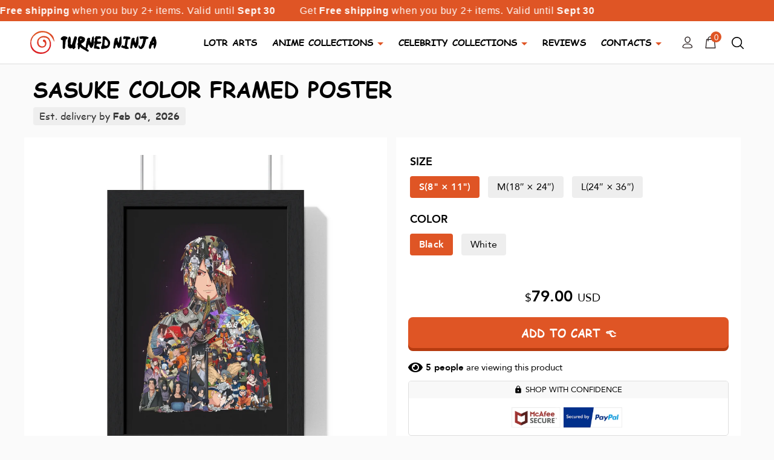

--- FILE ---
content_type: text/html; charset=utf-8
request_url: https://nincrafts.com/products/sasuke-color-framed-poster
body_size: 49237
content:
<!doctype html>
<html lang="en">
<head>
  <title>
    SASUKE COLOR FRAMED POSTER
  </title>
  <meta charset="utf-8">
  <meta name="viewport" content="width=device-width, initial-scale=1, shrink-to-fit=no" />
  <meta name="facebook-domain-verification" content="50sk7snh2jmzkdlt6pv3llgl10sfou" />
  <meta name="facebook-domain-verification" content="y2lo4pf9aifa7uc0dg79svy5spqk2c" />
  <meta http-equiv="X-UA-Compatible" content="IE=edge,chrome=1">
  <link rel="apple-touch-icon" sizes="76x76" href="//nincrafts.com/cdn/shop/t/2/assets/apple-touch-icon.png?v=86820611597494754891635580870">
  <link rel="icon" type="image/png" sizes="32x32" href="//nincrafts.com/cdn/shop/t/2/assets/favicon-32x32.png?v=42753400654904851011635580896">
  <link rel="icon" type="image/png" sizes="16x16" href="//nincrafts.com/cdn/shop/t/2/assets/favicon-16x16.png?v=11007212730852085411635580896">
  <link rel="manifest" href="//nincrafts.com/cdn/shop/t/2/assets/site.webmanifest?v=75688081930508669311635580938">
  <link rel="mask-icon" href="//nincrafts.com/cdn/shop/t/2/assets/safari-pinned-tab.svg?v=111212796309917239531635580935" color="#5bbad5">
  <meta name="msapplication-TileColor" content="#2b5797">
  <meta name="theme-color" content="#ffffff"><meta name="description" content="Place great art for your interior decor with this durable wood-framed poster. Frame comes in black or white and is available in 7 versatile sizes. .: Museum-quality custom frames.: Matte premium paper.: Plexiglass front.: For indoor use.: Multiple sizes"><link rel="canonical" href="https://nincrafts.com/products/sasuke-color-framed-poster">
  <link rel="dns-prefetch" href="https://cdn.shopify.com">
  <script type="application/ld+json">
    { "@context": "https://schema.org", "@type": "Organization", "url": "https://nincrafts.com", "logo": "https://cdn.shopify.com/s/files/1/0281/7035/4736/files/logo_notext.png?v=1596452522"}
    </script>
  <!-- Helpers ================================================== -->
  <!-- /snippets/social-meta-tags.liquid -->




<meta property="og:site_name" content="Nincrafts">
<meta property="og:url" content="https://nincrafts.com/products/sasuke-color-framed-poster">
<meta property="og:title" content="SASUKE COLOR FRAMED POSTER">
<meta property="og:type" content="product">
<meta property="og:description" content="Place great art for your interior decor with this durable wood-framed poster. Frame comes in black or white and is available in 7 versatile sizes. .: Museum-quality custom frames.: Matte premium paper.: Plexiglass front.: For indoor use.: Multiple sizes">

  <meta property="og:price:amount" content="79.00">
  <meta property="og:price:currency" content="USD">

<meta property="og:image" content="http://nincrafts.com/cdn/shop/products/1364b5ecb8cc5df5e609b902811ad1c2_1200x1200.jpg?v=1654684191"><meta property="og:image" content="http://nincrafts.com/cdn/shop/products/c23b34f9217715394b52336c6075b5cb_1200x1200.jpg?v=1654684191"><meta property="og:image" content="http://nincrafts.com/cdn/shop/products/df3359a15471d1cf075465e65cb6002b_1200x1200.jpg?v=1654684191">
<meta property="og:image:secure_url" content="https://nincrafts.com/cdn/shop/products/1364b5ecb8cc5df5e609b902811ad1c2_1200x1200.jpg?v=1654684191"><meta property="og:image:secure_url" content="https://nincrafts.com/cdn/shop/products/c23b34f9217715394b52336c6075b5cb_1200x1200.jpg?v=1654684191"><meta property="og:image:secure_url" content="https://nincrafts.com/cdn/shop/products/df3359a15471d1cf075465e65cb6002b_1200x1200.jpg?v=1654684191">


<meta name="twitter:card" content="summary_large_image">
<meta name="twitter:title" content="SASUKE COLOR FRAMED POSTER">
<meta name="twitter:description" content="Place great art for your interior decor with this durable wood-framed poster. Frame comes in black or white and is available in 7 versatile sizes. .: Museum-quality custom frames.: Matte premium paper.: Plexiglass front.: For indoor use.: Multiple sizes">

  <script>window.performance && window.performance.mark && window.performance.mark('shopify.content_for_header.start');</script><meta name="facebook-domain-verification" content="y2lo4pf9aifa7uc0dg79svy5spqk2c">
<meta id="shopify-digital-wallet" name="shopify-digital-wallet" content="/54961176630/digital_wallets/dialog">
<meta name="shopify-checkout-api-token" content="369302a94710f1b2586bddd60dd2c240">
<meta id="in-context-paypal-metadata" data-shop-id="54961176630" data-venmo-supported="false" data-environment="production" data-locale="en_US" data-paypal-v4="true" data-currency="USD">
<link rel="alternate" type="application/json+oembed" href="https://nincrafts.com/products/sasuke-color-framed-poster.oembed">
<script async="async" src="/checkouts/internal/preloads.js?locale=en-US"></script>
<script id="shopify-features" type="application/json">{"accessToken":"369302a94710f1b2586bddd60dd2c240","betas":["rich-media-storefront-analytics"],"domain":"nincrafts.com","predictiveSearch":true,"shopId":54961176630,"locale":"en"}</script>
<script>var Shopify = Shopify || {};
Shopify.shop = "nincrafts.myshopify.com";
Shopify.locale = "en";
Shopify.currency = {"active":"USD","rate":"1.0"};
Shopify.country = "US";
Shopify.theme = {"name":"Theme export  turnedninja-com-turned-ninja-1-11...","id":120744181814,"schema_name":"Turned Ninja theme","schema_version":"1.0.0","theme_store_id":null,"role":"main"};
Shopify.theme.handle = "null";
Shopify.theme.style = {"id":null,"handle":null};
Shopify.cdnHost = "nincrafts.com/cdn";
Shopify.routes = Shopify.routes || {};
Shopify.routes.root = "/";</script>
<script type="module">!function(o){(o.Shopify=o.Shopify||{}).modules=!0}(window);</script>
<script>!function(o){function n(){var o=[];function n(){o.push(Array.prototype.slice.apply(arguments))}return n.q=o,n}var t=o.Shopify=o.Shopify||{};t.loadFeatures=n(),t.autoloadFeatures=n()}(window);</script>
<script id="shop-js-analytics" type="application/json">{"pageType":"product"}</script>
<script defer="defer" async type="module" src="//nincrafts.com/cdn/shopifycloud/shop-js/modules/v2/client.init-shop-cart-sync_BT-GjEfc.en.esm.js"></script>
<script defer="defer" async type="module" src="//nincrafts.com/cdn/shopifycloud/shop-js/modules/v2/chunk.common_D58fp_Oc.esm.js"></script>
<script defer="defer" async type="module" src="//nincrafts.com/cdn/shopifycloud/shop-js/modules/v2/chunk.modal_xMitdFEc.esm.js"></script>
<script type="module">
  await import("//nincrafts.com/cdn/shopifycloud/shop-js/modules/v2/client.init-shop-cart-sync_BT-GjEfc.en.esm.js");
await import("//nincrafts.com/cdn/shopifycloud/shop-js/modules/v2/chunk.common_D58fp_Oc.esm.js");
await import("//nincrafts.com/cdn/shopifycloud/shop-js/modules/v2/chunk.modal_xMitdFEc.esm.js");

  window.Shopify.SignInWithShop?.initShopCartSync?.({"fedCMEnabled":true,"windoidEnabled":true});

</script>
<script>(function() {
  var isLoaded = false;
  function asyncLoad() {
    if (isLoaded) return;
    isLoaded = true;
    var urls = ["https:\/\/loox.io\/widget\/NkbLgJgL8i\/loox.1635581909400.js?shop=nincrafts.myshopify.com","https:\/\/instafeed.nfcube.com\/cdn\/ddb2df287164e86a4f1d752f292f8658.js?shop=nincrafts.myshopify.com","https:\/\/d1an1e2qw504lz.cloudfront.net\/shop\/js\/cart-shipping-calculator-pro.min.js?shop=nincrafts.myshopify.com","https:\/\/intg.snapchat.com\/shopify\/shopify-scevent-init.js?id=dfe1737c-fa47-46fb-a09d-3e753fd75a03\u0026shop=nincrafts.myshopify.com","https:\/\/ecommerce-editor-connector.live.gelato.tech\/ecommerce-editor\/v1\/shopify.esm.js?c=6af2d68c-0670-40e1-989f-cc141394c5fe\u0026s=383cb8d0-42f4-4dcb-bfdf-027a072d27c7\u0026shop=nincrafts.myshopify.com","https:\/\/candyrack.ds-cdn.com\/static\/main.js?shop=nincrafts.myshopify.com"];
    for (var i = 0; i < urls.length; i++) {
      var s = document.createElement('script');
      s.type = 'text/javascript';
      s.async = true;
      s.src = urls[i];
      var x = document.getElementsByTagName('script')[0];
      x.parentNode.insertBefore(s, x);
    }
  };
  if(window.attachEvent) {
    window.attachEvent('onload', asyncLoad);
  } else {
    window.addEventListener('load', asyncLoad, false);
  }
})();</script>
<script id="__st">var __st={"a":54961176630,"offset":-18000,"reqid":"ba88ea91-50c4-48db-b761-e2538956d51b-1769034155","pageurl":"nincrafts.com\/products\/sasuke-color-framed-poster","u":"c9b700040e69","p":"product","rtyp":"product","rid":6799099527222};</script>
<script>window.ShopifyPaypalV4VisibilityTracking = true;</script>
<script id="captcha-bootstrap">!function(){'use strict';const t='contact',e='account',n='new_comment',o=[[t,t],['blogs',n],['comments',n],[t,'customer']],c=[[e,'customer_login'],[e,'guest_login'],[e,'recover_customer_password'],[e,'create_customer']],r=t=>t.map((([t,e])=>`form[action*='/${t}']:not([data-nocaptcha='true']) input[name='form_type'][value='${e}']`)).join(','),a=t=>()=>t?[...document.querySelectorAll(t)].map((t=>t.form)):[];function s(){const t=[...o],e=r(t);return a(e)}const i='password',u='form_key',d=['recaptcha-v3-token','g-recaptcha-response','h-captcha-response',i],f=()=>{try{return window.sessionStorage}catch{return}},m='__shopify_v',_=t=>t.elements[u];function p(t,e,n=!1){try{const o=window.sessionStorage,c=JSON.parse(o.getItem(e)),{data:r}=function(t){const{data:e,action:n}=t;return t[m]||n?{data:e,action:n}:{data:t,action:n}}(c);for(const[e,n]of Object.entries(r))t.elements[e]&&(t.elements[e].value=n);n&&o.removeItem(e)}catch(o){console.error('form repopulation failed',{error:o})}}const l='form_type',E='cptcha';function T(t){t.dataset[E]=!0}const w=window,h=w.document,L='Shopify',v='ce_forms',y='captcha';let A=!1;((t,e)=>{const n=(g='f06e6c50-85a8-45c8-87d0-21a2b65856fe',I='https://cdn.shopify.com/shopifycloud/storefront-forms-hcaptcha/ce_storefront_forms_captcha_hcaptcha.v1.5.2.iife.js',D={infoText:'Protected by hCaptcha',privacyText:'Privacy',termsText:'Terms'},(t,e,n)=>{const o=w[L][v],c=o.bindForm;if(c)return c(t,g,e,D).then(n);var r;o.q.push([[t,g,e,D],n]),r=I,A||(h.body.append(Object.assign(h.createElement('script'),{id:'captcha-provider',async:!0,src:r})),A=!0)});var g,I,D;w[L]=w[L]||{},w[L][v]=w[L][v]||{},w[L][v].q=[],w[L][y]=w[L][y]||{},w[L][y].protect=function(t,e){n(t,void 0,e),T(t)},Object.freeze(w[L][y]),function(t,e,n,w,h,L){const[v,y,A,g]=function(t,e,n){const i=e?o:[],u=t?c:[],d=[...i,...u],f=r(d),m=r(i),_=r(d.filter((([t,e])=>n.includes(e))));return[a(f),a(m),a(_),s()]}(w,h,L),I=t=>{const e=t.target;return e instanceof HTMLFormElement?e:e&&e.form},D=t=>v().includes(t);t.addEventListener('submit',(t=>{const e=I(t);if(!e)return;const n=D(e)&&!e.dataset.hcaptchaBound&&!e.dataset.recaptchaBound,o=_(e),c=g().includes(e)&&(!o||!o.value);(n||c)&&t.preventDefault(),c&&!n&&(function(t){try{if(!f())return;!function(t){const e=f();if(!e)return;const n=_(t);if(!n)return;const o=n.value;o&&e.removeItem(o)}(t);const e=Array.from(Array(32),(()=>Math.random().toString(36)[2])).join('');!function(t,e){_(t)||t.append(Object.assign(document.createElement('input'),{type:'hidden',name:u})),t.elements[u].value=e}(t,e),function(t,e){const n=f();if(!n)return;const o=[...t.querySelectorAll(`input[type='${i}']`)].map((({name:t})=>t)),c=[...d,...o],r={};for(const[a,s]of new FormData(t).entries())c.includes(a)||(r[a]=s);n.setItem(e,JSON.stringify({[m]:1,action:t.action,data:r}))}(t,e)}catch(e){console.error('failed to persist form',e)}}(e),e.submit())}));const S=(t,e)=>{t&&!t.dataset[E]&&(n(t,e.some((e=>e===t))),T(t))};for(const o of['focusin','change'])t.addEventListener(o,(t=>{const e=I(t);D(e)&&S(e,y())}));const B=e.get('form_key'),M=e.get(l),P=B&&M;t.addEventListener('DOMContentLoaded',(()=>{const t=y();if(P)for(const e of t)e.elements[l].value===M&&p(e,B);[...new Set([...A(),...v().filter((t=>'true'===t.dataset.shopifyCaptcha))])].forEach((e=>S(e,t)))}))}(h,new URLSearchParams(w.location.search),n,t,e,['guest_login'])})(!0,!0)}();</script>
<script integrity="sha256-4kQ18oKyAcykRKYeNunJcIwy7WH5gtpwJnB7kiuLZ1E=" data-source-attribution="shopify.loadfeatures" defer="defer" src="//nincrafts.com/cdn/shopifycloud/storefront/assets/storefront/load_feature-a0a9edcb.js" crossorigin="anonymous"></script>
<script data-source-attribution="shopify.dynamic_checkout.dynamic.init">var Shopify=Shopify||{};Shopify.PaymentButton=Shopify.PaymentButton||{isStorefrontPortableWallets:!0,init:function(){window.Shopify.PaymentButton.init=function(){};var t=document.createElement("script");t.src="https://nincrafts.com/cdn/shopifycloud/portable-wallets/latest/portable-wallets.en.js",t.type="module",document.head.appendChild(t)}};
</script>
<script data-source-attribution="shopify.dynamic_checkout.buyer_consent">
  function portableWalletsHideBuyerConsent(e){var t=document.getElementById("shopify-buyer-consent"),n=document.getElementById("shopify-subscription-policy-button");t&&n&&(t.classList.add("hidden"),t.setAttribute("aria-hidden","true"),n.removeEventListener("click",e))}function portableWalletsShowBuyerConsent(e){var t=document.getElementById("shopify-buyer-consent"),n=document.getElementById("shopify-subscription-policy-button");t&&n&&(t.classList.remove("hidden"),t.removeAttribute("aria-hidden"),n.addEventListener("click",e))}window.Shopify?.PaymentButton&&(window.Shopify.PaymentButton.hideBuyerConsent=portableWalletsHideBuyerConsent,window.Shopify.PaymentButton.showBuyerConsent=portableWalletsShowBuyerConsent);
</script>
<script data-source-attribution="shopify.dynamic_checkout.cart.bootstrap">document.addEventListener("DOMContentLoaded",(function(){function t(){return document.querySelector("shopify-accelerated-checkout-cart, shopify-accelerated-checkout")}if(t())Shopify.PaymentButton.init();else{new MutationObserver((function(e,n){t()&&(Shopify.PaymentButton.init(),n.disconnect())})).observe(document.body,{childList:!0,subtree:!0})}}));
</script>
<script id='scb4127' type='text/javascript' async='' src='https://nincrafts.com/cdn/shopifycloud/privacy-banner/storefront-banner.js'></script><link id="shopify-accelerated-checkout-styles" rel="stylesheet" media="screen" href="https://nincrafts.com/cdn/shopifycloud/portable-wallets/latest/accelerated-checkout-backwards-compat.css" crossorigin="anonymous">
<style id="shopify-accelerated-checkout-cart">
        #shopify-buyer-consent {
  margin-top: 1em;
  display: inline-block;
  width: 100%;
}

#shopify-buyer-consent.hidden {
  display: none;
}

#shopify-subscription-policy-button {
  background: none;
  border: none;
  padding: 0;
  text-decoration: underline;
  font-size: inherit;
  cursor: pointer;
}

#shopify-subscription-policy-button::before {
  box-shadow: none;
}

      </style>

<script>window.performance && window.performance.mark && window.performance.mark('shopify.content_for_header.end');</script>
  <script>
    window.theme = window.theme || {};
    theme.strings = {
      moneyFormat: '${{amount}}',
    };
  </script>
  <!-- Header hook for plugins -->
  <!-- CSS ================================================== -->
  <!-- Custom style -->
  <style>
    @font-face {
      font-family: "comic-sans-ms";
      src: url(//nincrafts.com/cdn/shop/t/2/assets/ComicSansMS.eot?%23iefix&v=1256) format('embedded-opentype'),
      url(//nincrafts.com/cdn/shop/t/2/assets/ComicSansMS.woff?v=180795879014770198331635580895) format('woff'),
      url(//nincrafts.com/cdn/shop/t/2/assets/ComicSansMS.ttf?v=117099474262497241561635580895) format('truetype'),
      url(//nincrafts.com/cdn/shop/t/2/assets/ComicSansMS.svg%23ywftsvg?v=1256) format('svg');
      font-weight: normal;
      font-style: normal;
      font-display: swap;
    }

    @font-face {
      font-family: "comic-sans-ms";
      src: url(//nincrafts.com/cdn/shop/t/2/assets/ComicSansMS-Bold.eot?%23iefix&v=1256) format('embedded-opentype'),
      url(//nincrafts.com/cdn/shop/t/2/assets/ComicSansMS-Bold.woff?v=68394418180651015121635580894) format('woff'),
      url(//nincrafts.com/cdn/shop/t/2/assets/ComicSansMS-Bold.ttf?v=161617164189666379391635580893) format('truetype'),
      url(//nincrafts.com/cdn/shop/t/2/assets/ComicSansMS-Bold.svg%23ywftsvg?v=1256) format('svg');
      font-weight: bold;
      font-display: swap;
    }

    @font-face {
      font-family: "avenir-roman";
      src: url(//nincrafts.com/cdn/shop/t/2/assets/Avenir-Light-07.ttf?v=95947191883280975931635580878) format('truetype');
      font-weight: 300;
      font-style: normal;
      font-display: swap;
    }
    
    @font-face {
      font-family: "avenir-roman";
      src: url(//nincrafts.com/cdn/shop/t/2/assets/Avenir-Roman.eot?%23iefix&v=184188824250466654591635580883) format('embedded-opentype'),
      url(//nincrafts.com/cdn/shop/t/2/assets/Avenir-Roman.woff?v=157961857997670205671635580885) format('woff'),
      url(//nincrafts.com/cdn/shop/t/2/assets/Avenir-Roman.ttf?v=131753825347224224801635580885) format('truetype'),
      url(//nincrafts.com/cdn/shop/t/2/assets/Avenir-Roman.svg%23ywftsvg?v=1256) format('svg');
      font-weight: normal;
      font-style: normal;
      font-display: swap;
    }

    @font-face {
      font-family: "avenir-roman";
      src: url(//nincrafts.com/cdn/shop/t/2/assets/Avenir-Medium.eot?%23iefix&v=161101015422137017901635580879) format('embedded-opentype'),
      url(//nincrafts.com/cdn/shop/t/2/assets/Avenir-Medium.woff?v=84417410097100865661635580881) format('woff'),
      url(//nincrafts.com/cdn/shop/t/2/assets/Avenir-Medium.ttf?v=135870680966278116931635580880) format('truetype'),
      url(//nincrafts.com/cdn/shop/t/2/assets/Avenir-Medium.svg%23ywftsvg?v=1256) format('svg');
      font-weight: 600;
      font-display: swap;
    }

    @font-face {
      font-family: "avenir-roman";
      src: url(//nincrafts.com/cdn/shop/t/2/assets/Avenir-Heavy-05.ttf?v=91427794814277963771635580877) format('truetype');
      font-weight: bold;
      font-style: normal;
      font-display: swap;
    }

    @font-face {
      font-family: "ninjanaruto";
      src: url(//nincrafts.com/cdn/shop/t/2/assets/InjaNaruto.eot?%23iefix&v=104125668389043237171635580905) format('embedded-opentype'),
      url(//nincrafts.com/cdn/shop/t/2/assets/injaNaruto.woff?v=89850636284883915901635580906) format('woff'),
      url(//nincrafts.com/cdn/shop/t/2/assets/InjaNaruto.ttf?v=959817373130980651635580906) format('truetype'),
      url(//nincrafts.com/cdn/shop/t/2/assets/InjaNaruto.svg%23ywftsvg?v=1256) format('svg');
      font-weight: normal;
      font-style: normal;
      font-display: swap;
    }

    .shopify-challenge__container {
      padding-top: 3em;
    }
  </style>
  <link href="//nincrafts.com/cdn/shop/t/2/assets/bootstrap.min.css?v=151781649694409514881635580887" rel="stylesheet" type="text/css" media="all" />
  <link href="//nincrafts.com/cdn/shop/t/2/assets/slick.css?v=98340474046176884051635580938" rel="stylesheet" type="text/css" media="all" />
  <link href="//nincrafts.com/cdn/shop/t/2/assets/jquery.fancybox.min.css?v=19278034316635137701635580907" rel="stylesheet" type="text/css" media="all" />
  <link href="//nincrafts.com/cdn/shop/t/2/assets/swiper-bundle.min.css?v=165465265287245403611635580939" rel="stylesheet" type="text/css" media="all" />
  <link href="//nincrafts.com/cdn/shop/t/2/assets/main.css?v=105276603731360622731635580925" rel="stylesheet" type="text/css" media="all" />
  <script>var loox_global_hash = '1746537566473';</script><style>.loox-reviews-default { max-width: 1200px; margin: 0 auto; }.loox-rating .loox-icon { color:#df5525; }
:root { --lxs-rating-icon-color: #df5525; }</style>

  
<!-- Global site tag (gtag.js) - Google Ads: 690660309 -->
<script async src="https://www.googletagmanager.com/gtag/js?id=AW-690660309"></script>
<script>
  window.dataLayer = window.dataLayer || [];
  function gtag(){dataLayer.push(arguments);}
  gtag('js', new Date());
  gtag('config', 'AW-690660309');
</script>
<script>
  gtag('event', 'conversion', {'send_to': 'AW-690660309/dF9KCJPfuO8BENXHqskC'});
</script><link href="https://monorail-edge.shopifysvc.com" rel="dns-prefetch">
<script>(function(){if ("sendBeacon" in navigator && "performance" in window) {try {var session_token_from_headers = performance.getEntriesByType('navigation')[0].serverTiming.find(x => x.name == '_s').description;} catch {var session_token_from_headers = undefined;}var session_cookie_matches = document.cookie.match(/_shopify_s=([^;]*)/);var session_token_from_cookie = session_cookie_matches && session_cookie_matches.length === 2 ? session_cookie_matches[1] : "";var session_token = session_token_from_headers || session_token_from_cookie || "";function handle_abandonment_event(e) {var entries = performance.getEntries().filter(function(entry) {return /monorail-edge.shopifysvc.com/.test(entry.name);});if (!window.abandonment_tracked && entries.length === 0) {window.abandonment_tracked = true;var currentMs = Date.now();var navigation_start = performance.timing.navigationStart;var payload = {shop_id: 54961176630,url: window.location.href,navigation_start,duration: currentMs - navigation_start,session_token,page_type: "product"};window.navigator.sendBeacon("https://monorail-edge.shopifysvc.com/v1/produce", JSON.stringify({schema_id: "online_store_buyer_site_abandonment/1.1",payload: payload,metadata: {event_created_at_ms: currentMs,event_sent_at_ms: currentMs}}));}}window.addEventListener('pagehide', handle_abandonment_event);}}());</script>
<script id="web-pixels-manager-setup">(function e(e,d,r,n,o){if(void 0===o&&(o={}),!Boolean(null===(a=null===(i=window.Shopify)||void 0===i?void 0:i.analytics)||void 0===a?void 0:a.replayQueue)){var i,a;window.Shopify=window.Shopify||{};var t=window.Shopify;t.analytics=t.analytics||{};var s=t.analytics;s.replayQueue=[],s.publish=function(e,d,r){return s.replayQueue.push([e,d,r]),!0};try{self.performance.mark("wpm:start")}catch(e){}var l=function(){var e={modern:/Edge?\/(1{2}[4-9]|1[2-9]\d|[2-9]\d{2}|\d{4,})\.\d+(\.\d+|)|Firefox\/(1{2}[4-9]|1[2-9]\d|[2-9]\d{2}|\d{4,})\.\d+(\.\d+|)|Chrom(ium|e)\/(9{2}|\d{3,})\.\d+(\.\d+|)|(Maci|X1{2}).+ Version\/(15\.\d+|(1[6-9]|[2-9]\d|\d{3,})\.\d+)([,.]\d+|)( \(\w+\)|)( Mobile\/\w+|) Safari\/|Chrome.+OPR\/(9{2}|\d{3,})\.\d+\.\d+|(CPU[ +]OS|iPhone[ +]OS|CPU[ +]iPhone|CPU IPhone OS|CPU iPad OS)[ +]+(15[._]\d+|(1[6-9]|[2-9]\d|\d{3,})[._]\d+)([._]\d+|)|Android:?[ /-](13[3-9]|1[4-9]\d|[2-9]\d{2}|\d{4,})(\.\d+|)(\.\d+|)|Android.+Firefox\/(13[5-9]|1[4-9]\d|[2-9]\d{2}|\d{4,})\.\d+(\.\d+|)|Android.+Chrom(ium|e)\/(13[3-9]|1[4-9]\d|[2-9]\d{2}|\d{4,})\.\d+(\.\d+|)|SamsungBrowser\/([2-9]\d|\d{3,})\.\d+/,legacy:/Edge?\/(1[6-9]|[2-9]\d|\d{3,})\.\d+(\.\d+|)|Firefox\/(5[4-9]|[6-9]\d|\d{3,})\.\d+(\.\d+|)|Chrom(ium|e)\/(5[1-9]|[6-9]\d|\d{3,})\.\d+(\.\d+|)([\d.]+$|.*Safari\/(?![\d.]+ Edge\/[\d.]+$))|(Maci|X1{2}).+ Version\/(10\.\d+|(1[1-9]|[2-9]\d|\d{3,})\.\d+)([,.]\d+|)( \(\w+\)|)( Mobile\/\w+|) Safari\/|Chrome.+OPR\/(3[89]|[4-9]\d|\d{3,})\.\d+\.\d+|(CPU[ +]OS|iPhone[ +]OS|CPU[ +]iPhone|CPU IPhone OS|CPU iPad OS)[ +]+(10[._]\d+|(1[1-9]|[2-9]\d|\d{3,})[._]\d+)([._]\d+|)|Android:?[ /-](13[3-9]|1[4-9]\d|[2-9]\d{2}|\d{4,})(\.\d+|)(\.\d+|)|Mobile Safari.+OPR\/([89]\d|\d{3,})\.\d+\.\d+|Android.+Firefox\/(13[5-9]|1[4-9]\d|[2-9]\d{2}|\d{4,})\.\d+(\.\d+|)|Android.+Chrom(ium|e)\/(13[3-9]|1[4-9]\d|[2-9]\d{2}|\d{4,})\.\d+(\.\d+|)|Android.+(UC? ?Browser|UCWEB|U3)[ /]?(15\.([5-9]|\d{2,})|(1[6-9]|[2-9]\d|\d{3,})\.\d+)\.\d+|SamsungBrowser\/(5\.\d+|([6-9]|\d{2,})\.\d+)|Android.+MQ{2}Browser\/(14(\.(9|\d{2,})|)|(1[5-9]|[2-9]\d|\d{3,})(\.\d+|))(\.\d+|)|K[Aa][Ii]OS\/(3\.\d+|([4-9]|\d{2,})\.\d+)(\.\d+|)/},d=e.modern,r=e.legacy,n=navigator.userAgent;return n.match(d)?"modern":n.match(r)?"legacy":"unknown"}(),u="modern"===l?"modern":"legacy",c=(null!=n?n:{modern:"",legacy:""})[u],f=function(e){return[e.baseUrl,"/wpm","/b",e.hashVersion,"modern"===e.buildTarget?"m":"l",".js"].join("")}({baseUrl:d,hashVersion:r,buildTarget:u}),m=function(e){var d=e.version,r=e.bundleTarget,n=e.surface,o=e.pageUrl,i=e.monorailEndpoint;return{emit:function(e){var a=e.status,t=e.errorMsg,s=(new Date).getTime(),l=JSON.stringify({metadata:{event_sent_at_ms:s},events:[{schema_id:"web_pixels_manager_load/3.1",payload:{version:d,bundle_target:r,page_url:o,status:a,surface:n,error_msg:t},metadata:{event_created_at_ms:s}}]});if(!i)return console&&console.warn&&console.warn("[Web Pixels Manager] No Monorail endpoint provided, skipping logging."),!1;try{return self.navigator.sendBeacon.bind(self.navigator)(i,l)}catch(e){}var u=new XMLHttpRequest;try{return u.open("POST",i,!0),u.setRequestHeader("Content-Type","text/plain"),u.send(l),!0}catch(e){return console&&console.warn&&console.warn("[Web Pixels Manager] Got an unhandled error while logging to Monorail."),!1}}}}({version:r,bundleTarget:l,surface:e.surface,pageUrl:self.location.href,monorailEndpoint:e.monorailEndpoint});try{o.browserTarget=l,function(e){var d=e.src,r=e.async,n=void 0===r||r,o=e.onload,i=e.onerror,a=e.sri,t=e.scriptDataAttributes,s=void 0===t?{}:t,l=document.createElement("script"),u=document.querySelector("head"),c=document.querySelector("body");if(l.async=n,l.src=d,a&&(l.integrity=a,l.crossOrigin="anonymous"),s)for(var f in s)if(Object.prototype.hasOwnProperty.call(s,f))try{l.dataset[f]=s[f]}catch(e){}if(o&&l.addEventListener("load",o),i&&l.addEventListener("error",i),u)u.appendChild(l);else{if(!c)throw new Error("Did not find a head or body element to append the script");c.appendChild(l)}}({src:f,async:!0,onload:function(){if(!function(){var e,d;return Boolean(null===(d=null===(e=window.Shopify)||void 0===e?void 0:e.analytics)||void 0===d?void 0:d.initialized)}()){var d=window.webPixelsManager.init(e)||void 0;if(d){var r=window.Shopify.analytics;r.replayQueue.forEach((function(e){var r=e[0],n=e[1],o=e[2];d.publishCustomEvent(r,n,o)})),r.replayQueue=[],r.publish=d.publishCustomEvent,r.visitor=d.visitor,r.initialized=!0}}},onerror:function(){return m.emit({status:"failed",errorMsg:"".concat(f," has failed to load")})},sri:function(e){var d=/^sha384-[A-Za-z0-9+/=]+$/;return"string"==typeof e&&d.test(e)}(c)?c:"",scriptDataAttributes:o}),m.emit({status:"loading"})}catch(e){m.emit({status:"failed",errorMsg:(null==e?void 0:e.message)||"Unknown error"})}}})({shopId: 54961176630,storefrontBaseUrl: "https://nincrafts.com",extensionsBaseUrl: "https://extensions.shopifycdn.com/cdn/shopifycloud/web-pixels-manager",monorailEndpoint: "https://monorail-edge.shopifysvc.com/unstable/produce_batch",surface: "storefront-renderer",enabledBetaFlags: ["2dca8a86"],webPixelsConfigList: [{"id":"1287192877","configuration":"{\"accountID\":\"facebook-web-pixel-live\",\"omegaFacebookData\":\"{\\\"listPixel\\\":[{\\\"id\\\":106423,\\\"pixel_id\\\":\\\"232756922860387\\\",\\\"shop\\\":\\\"nincrafts.myshopify.com\\\",\\\"goal\\\":\\\"increase_sales\\\",\\\"title\\\":\\\"Nincrafts - Giang A Vang\\\",\\\"status\\\":1,\\\"isMaster\\\":1,\\\"is_conversion_api\\\":0,\\\"test_event_code\\\":\\\"\\\",\\\"status_synced\\\":0,\\\"first_capi_enabled_at\\\":null,\\\"created_at\\\":\\\"2023-06-28 15:29:27\\\",\\\"updated_at\\\":null,\\\"market_id\\\":null},{\\\"id\\\":39198,\\\"pixel_id\\\":\\\"895052381125415\\\",\\\"shop\\\":\\\"nincrafts.myshopify.com\\\",\\\"goal\\\":\\\"increase_sales\\\",\\\"title\\\":\\\"Nincrafts\\\",\\\"status\\\":1,\\\"isMaster\\\":1,\\\"is_conversion_api\\\":0,\\\"test_event_code\\\":\\\"\\\",\\\"status_synced\\\":0,\\\"first_capi_enabled_at\\\":null,\\\"created_at\\\":null,\\\"updated_at\\\":null,\\\"market_id\\\":null},{\\\"id\\\":44087,\\\"pixel_id\\\":\\\"456649959166388\\\",\\\"shop\\\":\\\"nincrafts.myshopify.com\\\",\\\"goal\\\":\\\"increase_sales\\\",\\\"title\\\":\\\"Nincrafts Pixel\\\",\\\"status\\\":1,\\\"isMaster\\\":1,\\\"is_conversion_api\\\":0,\\\"test_event_code\\\":\\\"\\\",\\\"status_synced\\\":0,\\\"first_capi_enabled_at\\\":null,\\\"created_at\\\":null,\\\"updated_at\\\":null,\\\"market_id\\\":null}]}\"}","eventPayloadVersion":"v1","runtimeContext":"STRICT","scriptVersion":"f39b7114ae9e0865a340bb5ce365cc83","type":"APP","apiClientId":3325251,"privacyPurposes":["ANALYTICS","MARKETING","SALE_OF_DATA"],"dataSharingAdjustments":{"protectedCustomerApprovalScopes":["read_customer_address","read_customer_email","read_customer_name","read_customer_personal_data","read_customer_phone"]}},{"id":"14582061","configuration":"{\"pixelId\":\"dfe1737c-fa47-46fb-a09d-3e753fd75a03\"}","eventPayloadVersion":"v1","runtimeContext":"STRICT","scriptVersion":"c119f01612c13b62ab52809eb08154bb","type":"APP","apiClientId":2556259,"privacyPurposes":["ANALYTICS","MARKETING","SALE_OF_DATA"],"dataSharingAdjustments":{"protectedCustomerApprovalScopes":["read_customer_address","read_customer_email","read_customer_name","read_customer_personal_data","read_customer_phone"]}},{"id":"shopify-app-pixel","configuration":"{}","eventPayloadVersion":"v1","runtimeContext":"STRICT","scriptVersion":"0450","apiClientId":"shopify-pixel","type":"APP","privacyPurposes":["ANALYTICS","MARKETING"]},{"id":"shopify-custom-pixel","eventPayloadVersion":"v1","runtimeContext":"LAX","scriptVersion":"0450","apiClientId":"shopify-pixel","type":"CUSTOM","privacyPurposes":["ANALYTICS","MARKETING"]}],isMerchantRequest: false,initData: {"shop":{"name":"Nincrafts","paymentSettings":{"currencyCode":"USD"},"myshopifyDomain":"nincrafts.myshopify.com","countryCode":"VN","storefrontUrl":"https:\/\/nincrafts.com"},"customer":null,"cart":null,"checkout":null,"productVariants":[{"price":{"amount":79.0,"currencyCode":"USD"},"product":{"title":"SASUKE COLOR FRAMED POSTER","vendor":"Printify","id":"6799099527222","untranslatedTitle":"SASUKE COLOR FRAMED POSTER","url":"\/products\/sasuke-color-framed-poster","type":"Poster"},"id":"40150380576822","image":{"src":"\/\/nincrafts.com\/cdn\/shop\/products\/1364b5ecb8cc5df5e609b902811ad1c2.jpg?v=1654684191"},"sku":"21659884676774332302","title":"S(8\" × 11\") \/ Black","untranslatedTitle":"S(8\" × 11\") \/ Black"},{"price":{"amount":119.0,"currencyCode":"USD"},"product":{"title":"SASUKE COLOR FRAMED POSTER","vendor":"Printify","id":"6799099527222","untranslatedTitle":"SASUKE COLOR FRAMED POSTER","url":"\/products\/sasuke-color-framed-poster","type":"Poster"},"id":"40150380609590","image":{"src":"\/\/nincrafts.com\/cdn\/shop\/products\/5ca549ec734ecab00348ce94e898839a.jpg?v=1654684191"},"sku":"14527202572685520211","title":"M(18″ × 24″) \/ Black","untranslatedTitle":"M(18″ × 24″) \/ Black"},{"price":{"amount":119.0,"currencyCode":"USD"},"product":{"title":"SASUKE COLOR FRAMED POSTER","vendor":"Printify","id":"6799099527222","untranslatedTitle":"SASUKE COLOR FRAMED POSTER","url":"\/products\/sasuke-color-framed-poster","type":"Poster"},"id":"40150380642358","image":{"src":"\/\/nincrafts.com\/cdn\/shop\/products\/d28f1caa4550a3b39780ee5484e7a724.jpg?v=1654684198"},"sku":"13479093611513003593","title":"M(18″ × 24″) \/ White","untranslatedTitle":"M(18″ × 24″) \/ White"},{"price":{"amount":179.0,"currencyCode":"USD"},"product":{"title":"SASUKE COLOR FRAMED POSTER","vendor":"Printify","id":"6799099527222","untranslatedTitle":"SASUKE COLOR FRAMED POSTER","url":"\/products\/sasuke-color-framed-poster","type":"Poster"},"id":"40150380675126","image":{"src":"\/\/nincrafts.com\/cdn\/shop\/products\/d6b12cb5657fbf8a113862669fbed2a7.jpg?v=1654684198"},"sku":"18143015299178621951","title":"L(24″ × 36″) \/ Black","untranslatedTitle":"L(24″ × 36″) \/ Black"},{"price":{"amount":179.0,"currencyCode":"USD"},"product":{"title":"SASUKE COLOR FRAMED POSTER","vendor":"Printify","id":"6799099527222","untranslatedTitle":"SASUKE COLOR FRAMED POSTER","url":"\/products\/sasuke-color-framed-poster","type":"Poster"},"id":"40150380707894","image":{"src":"\/\/nincrafts.com\/cdn\/shop\/products\/1364b5ecb8cc5df5e609b902811ad1c2.jpg?v=1654684191"},"sku":"20070200004774113488","title":"L(24″ × 36″) \/ White","untranslatedTitle":"L(24″ × 36″) \/ White"},{"price":{"amount":79.0,"currencyCode":"USD"},"product":{"title":"SASUKE COLOR FRAMED POSTER","vendor":"Printify","id":"6799099527222","untranslatedTitle":"SASUKE COLOR FRAMED POSTER","url":"\/products\/sasuke-color-framed-poster","type":"Poster"},"id":"40150380740662","image":{"src":"\/\/nincrafts.com\/cdn\/shop\/products\/1364b5ecb8cc5df5e609b902811ad1c2.jpg?v=1654684191"},"sku":"74920092482486021155","title":"S(8\" × 11\") \/ White","untranslatedTitle":"S(8\" × 11\") \/ White"}],"purchasingCompany":null},},"https://nincrafts.com/cdn","fcfee988w5aeb613cpc8e4bc33m6693e112",{"modern":"","legacy":""},{"shopId":"54961176630","storefrontBaseUrl":"https:\/\/nincrafts.com","extensionBaseUrl":"https:\/\/extensions.shopifycdn.com\/cdn\/shopifycloud\/web-pixels-manager","surface":"storefront-renderer","enabledBetaFlags":"[\"2dca8a86\"]","isMerchantRequest":"false","hashVersion":"fcfee988w5aeb613cpc8e4bc33m6693e112","publish":"custom","events":"[[\"page_viewed\",{}],[\"product_viewed\",{\"productVariant\":{\"price\":{\"amount\":79.0,\"currencyCode\":\"USD\"},\"product\":{\"title\":\"SASUKE COLOR FRAMED POSTER\",\"vendor\":\"Printify\",\"id\":\"6799099527222\",\"untranslatedTitle\":\"SASUKE COLOR FRAMED POSTER\",\"url\":\"\/products\/sasuke-color-framed-poster\",\"type\":\"Poster\"},\"id\":\"40150380576822\",\"image\":{\"src\":\"\/\/nincrafts.com\/cdn\/shop\/products\/1364b5ecb8cc5df5e609b902811ad1c2.jpg?v=1654684191\"},\"sku\":\"21659884676774332302\",\"title\":\"S(8\\\" × 11\\\") \/ Black\",\"untranslatedTitle\":\"S(8\\\" × 11\\\") \/ Black\"}}]]"});</script><script>
  window.ShopifyAnalytics = window.ShopifyAnalytics || {};
  window.ShopifyAnalytics.meta = window.ShopifyAnalytics.meta || {};
  window.ShopifyAnalytics.meta.currency = 'USD';
  var meta = {"product":{"id":6799099527222,"gid":"gid:\/\/shopify\/Product\/6799099527222","vendor":"Printify","type":"Poster","handle":"sasuke-color-framed-poster","variants":[{"id":40150380576822,"price":7900,"name":"SASUKE COLOR FRAMED POSTER - S(8\" × 11\") \/ Black","public_title":"S(8\" × 11\") \/ Black","sku":"21659884676774332302"},{"id":40150380609590,"price":11900,"name":"SASUKE COLOR FRAMED POSTER - M(18″ × 24″) \/ Black","public_title":"M(18″ × 24″) \/ Black","sku":"14527202572685520211"},{"id":40150380642358,"price":11900,"name":"SASUKE COLOR FRAMED POSTER - M(18″ × 24″) \/ White","public_title":"M(18″ × 24″) \/ White","sku":"13479093611513003593"},{"id":40150380675126,"price":17900,"name":"SASUKE COLOR FRAMED POSTER - L(24″ × 36″) \/ Black","public_title":"L(24″ × 36″) \/ Black","sku":"18143015299178621951"},{"id":40150380707894,"price":17900,"name":"SASUKE COLOR FRAMED POSTER - L(24″ × 36″) \/ White","public_title":"L(24″ × 36″) \/ White","sku":"20070200004774113488"},{"id":40150380740662,"price":7900,"name":"SASUKE COLOR FRAMED POSTER - S(8\" × 11\") \/ White","public_title":"S(8\" × 11\") \/ White","sku":"74920092482486021155"}],"remote":false},"page":{"pageType":"product","resourceType":"product","resourceId":6799099527222,"requestId":"ba88ea91-50c4-48db-b761-e2538956d51b-1769034155"}};
  for (var attr in meta) {
    window.ShopifyAnalytics.meta[attr] = meta[attr];
  }
</script>
<script class="analytics">
  (function () {
    var customDocumentWrite = function(content) {
      var jquery = null;

      if (window.jQuery) {
        jquery = window.jQuery;
      } else if (window.Checkout && window.Checkout.$) {
        jquery = window.Checkout.$;
      }

      if (jquery) {
        jquery('body').append(content);
      }
    };

    var hasLoggedConversion = function(token) {
      if (token) {
        return document.cookie.indexOf('loggedConversion=' + token) !== -1;
      }
      return false;
    }

    var setCookieIfConversion = function(token) {
      if (token) {
        var twoMonthsFromNow = new Date(Date.now());
        twoMonthsFromNow.setMonth(twoMonthsFromNow.getMonth() + 2);

        document.cookie = 'loggedConversion=' + token + '; expires=' + twoMonthsFromNow;
      }
    }

    var trekkie = window.ShopifyAnalytics.lib = window.trekkie = window.trekkie || [];
    if (trekkie.integrations) {
      return;
    }
    trekkie.methods = [
      'identify',
      'page',
      'ready',
      'track',
      'trackForm',
      'trackLink'
    ];
    trekkie.factory = function(method) {
      return function() {
        var args = Array.prototype.slice.call(arguments);
        args.unshift(method);
        trekkie.push(args);
        return trekkie;
      };
    };
    for (var i = 0; i < trekkie.methods.length; i++) {
      var key = trekkie.methods[i];
      trekkie[key] = trekkie.factory(key);
    }
    trekkie.load = function(config) {
      trekkie.config = config || {};
      trekkie.config.initialDocumentCookie = document.cookie;
      var first = document.getElementsByTagName('script')[0];
      var script = document.createElement('script');
      script.type = 'text/javascript';
      script.onerror = function(e) {
        var scriptFallback = document.createElement('script');
        scriptFallback.type = 'text/javascript';
        scriptFallback.onerror = function(error) {
                var Monorail = {
      produce: function produce(monorailDomain, schemaId, payload) {
        var currentMs = new Date().getTime();
        var event = {
          schema_id: schemaId,
          payload: payload,
          metadata: {
            event_created_at_ms: currentMs,
            event_sent_at_ms: currentMs
          }
        };
        return Monorail.sendRequest("https://" + monorailDomain + "/v1/produce", JSON.stringify(event));
      },
      sendRequest: function sendRequest(endpointUrl, payload) {
        // Try the sendBeacon API
        if (window && window.navigator && typeof window.navigator.sendBeacon === 'function' && typeof window.Blob === 'function' && !Monorail.isIos12()) {
          var blobData = new window.Blob([payload], {
            type: 'text/plain'
          });

          if (window.navigator.sendBeacon(endpointUrl, blobData)) {
            return true;
          } // sendBeacon was not successful

        } // XHR beacon

        var xhr = new XMLHttpRequest();

        try {
          xhr.open('POST', endpointUrl);
          xhr.setRequestHeader('Content-Type', 'text/plain');
          xhr.send(payload);
        } catch (e) {
          console.log(e);
        }

        return false;
      },
      isIos12: function isIos12() {
        return window.navigator.userAgent.lastIndexOf('iPhone; CPU iPhone OS 12_') !== -1 || window.navigator.userAgent.lastIndexOf('iPad; CPU OS 12_') !== -1;
      }
    };
    Monorail.produce('monorail-edge.shopifysvc.com',
      'trekkie_storefront_load_errors/1.1',
      {shop_id: 54961176630,
      theme_id: 120744181814,
      app_name: "storefront",
      context_url: window.location.href,
      source_url: "//nincrafts.com/cdn/s/trekkie.storefront.9615f8e10e499e09ff0451d383e936edfcfbbf47.min.js"});

        };
        scriptFallback.async = true;
        scriptFallback.src = '//nincrafts.com/cdn/s/trekkie.storefront.9615f8e10e499e09ff0451d383e936edfcfbbf47.min.js';
        first.parentNode.insertBefore(scriptFallback, first);
      };
      script.async = true;
      script.src = '//nincrafts.com/cdn/s/trekkie.storefront.9615f8e10e499e09ff0451d383e936edfcfbbf47.min.js';
      first.parentNode.insertBefore(script, first);
    };
    trekkie.load(
      {"Trekkie":{"appName":"storefront","development":false,"defaultAttributes":{"shopId":54961176630,"isMerchantRequest":null,"themeId":120744181814,"themeCityHash":"4388737636196925820","contentLanguage":"en","currency":"USD","eventMetadataId":"b321e6d0-c649-4729-8136-fc9e9d186d92"},"isServerSideCookieWritingEnabled":true,"monorailRegion":"shop_domain","enabledBetaFlags":["65f19447"]},"Session Attribution":{},"S2S":{"facebookCapiEnabled":false,"source":"trekkie-storefront-renderer","apiClientId":580111}}
    );

    var loaded = false;
    trekkie.ready(function() {
      if (loaded) return;
      loaded = true;

      window.ShopifyAnalytics.lib = window.trekkie;

      var originalDocumentWrite = document.write;
      document.write = customDocumentWrite;
      try { window.ShopifyAnalytics.merchantGoogleAnalytics.call(this); } catch(error) {};
      document.write = originalDocumentWrite;

      window.ShopifyAnalytics.lib.page(null,{"pageType":"product","resourceType":"product","resourceId":6799099527222,"requestId":"ba88ea91-50c4-48db-b761-e2538956d51b-1769034155","shopifyEmitted":true});

      var match = window.location.pathname.match(/checkouts\/(.+)\/(thank_you|post_purchase)/)
      var token = match? match[1]: undefined;
      if (!hasLoggedConversion(token)) {
        setCookieIfConversion(token);
        window.ShopifyAnalytics.lib.track("Viewed Product",{"currency":"USD","variantId":40150380576822,"productId":6799099527222,"productGid":"gid:\/\/shopify\/Product\/6799099527222","name":"SASUKE COLOR FRAMED POSTER - S(8\" × 11\") \/ Black","price":"79.00","sku":"21659884676774332302","brand":"Printify","variant":"S(8\" × 11\") \/ Black","category":"Poster","nonInteraction":true,"remote":false},undefined,undefined,{"shopifyEmitted":true});
      window.ShopifyAnalytics.lib.track("monorail:\/\/trekkie_storefront_viewed_product\/1.1",{"currency":"USD","variantId":40150380576822,"productId":6799099527222,"productGid":"gid:\/\/shopify\/Product\/6799099527222","name":"SASUKE COLOR FRAMED POSTER - S(8\" × 11\") \/ Black","price":"79.00","sku":"21659884676774332302","brand":"Printify","variant":"S(8\" × 11\") \/ Black","category":"Poster","nonInteraction":true,"remote":false,"referer":"https:\/\/nincrafts.com\/products\/sasuke-color-framed-poster"});
      }
    });


        var eventsListenerScript = document.createElement('script');
        eventsListenerScript.async = true;
        eventsListenerScript.src = "//nincrafts.com/cdn/shopifycloud/storefront/assets/shop_events_listener-3da45d37.js";
        document.getElementsByTagName('head')[0].appendChild(eventsListenerScript);

})();</script>
<script
  defer
  src="https://nincrafts.com/cdn/shopifycloud/perf-kit/shopify-perf-kit-3.0.4.min.js"
  data-application="storefront-renderer"
  data-shop-id="54961176630"
  data-render-region="gcp-us-central1"
  data-page-type="product"
  data-theme-instance-id="120744181814"
  data-theme-name="Turned Ninja theme"
  data-theme-version="1.0.0"
  data-monorail-region="shop_domain"
  data-resource-timing-sampling-rate="10"
  data-shs="true"
  data-shs-beacon="true"
  data-shs-export-with-fetch="true"
  data-shs-logs-sample-rate="1"
  data-shs-beacon-endpoint="https://nincrafts.com/api/collect"
></script>
</head>
        

<body id="sasuke-color-framed-poster" class="product product  "><div id="shopify-section-header" class="shopify-section"><!-- header --><h2 class="sr-only">Nincrafts</h2><header id="main_header" class="header__main shop-clothes "><section class="top-bar">
    <div class="top-bar__content">
      <div class="container d-flex align-items-center" style="white-space: nowrap;">
        
        
        Get <strong>Free shipping</strong> when you buy 2+ items. Valid until <strong>Sept 30</strong>
        
      </div>
    </div>
  </section><div id="cookies-policy-message" class="cookies-policy d-none">
  <div class="cookies-policy__container container">
    <div class="cookies-policy__text">
      We use cookies to serve personalised ads and content. By continuing to visit this site you agree to our use of
      cookies. <a href="/pages/privacy-policy" target="_blank">More info</a>
    </div>
    <button type="button" class="cookies-policy__close">
      <svg class="icon" width="15" height="15">
        <use xlink:href="#icon__check" xmlns:xlink="http://www.w3.org/1999/xlink"></use>
      </svg>
      I consent
    </button>
  </div>
</div>
<div class="header__wrapper container align-items-center">
    <div class="header__logo">
      <a href="/" title="homepage">
        <svg class="icon" width="214" height="38">
          <use xlink:href="#logo" xmlns:xlink="http://www.w3.org/1999/xlink"></use>
        </svg>
      </a>
    </div>

    <nav class="header__nav">
      <div class="header__mobile"><h2 class="header__title"> Welcome to Turned Ninja! </h2><div class="btn-group-mobile">
          <a class="btn btn__gray--2" href="https://shopify.com/54961176630/account?locale=en&region_country=US">
            LOGIN
          </a>
          <a class="btn btn__orange__noshadow" href="https://shopify.com/54961176630/account?locale=en">
            CREATE ACCOUNT
          </a>
        </div></div>
      <div class="header__menu menu"><div class="menu__item  standart__menu   lotr-arts-nav">
          <a href="/collections/lotr-arts" class="menu__link" title="LOTR ARTS">LOTR ARTS</a>
        </div><div
          class="menu__item  menu__haschild  standart__menu   anime-collections-nav ">
          <a href="/collections/best-selling" class="menu__link" title="ANIME COLLECTIONS">ANIME COLLECTIONS</a>
          <span class="menu__icon icon">
          </span>
          <div class="menu__child">
            <div class="menu__child__wrapper"><div class="menu__sub ">
                <a class="menu__link" href="/collections/attack-on-titan-arts">ATTACK ON TITAN</a>
              </div><div class="menu__sub ">
                <a class="menu__link" href="/collections/dragon-ball-arts">DRAGON BALL</a>
              </div><div class="menu__sub ">
                <a class="menu__link" href="/collections/naruto-arts">NARUTO</a>
              </div><div class="menu__sub ">
                <a class="menu__link" href="/collections/one-piece-arts">ONE PIECE</a>
              </div><div class="menu__sub ">
                <a class="menu__link" href="/collections/ghibli-arts">GHIBLI</a>
              </div><div class="menu__sub ">
                <a class="menu__link" href="/collections/best-selling">SEE ALL ARTS</a>
              </div></div>

          </div>
        </div><div
          class="menu__item  menu__haschild  standart__menu   celebrity-collections-nav ">
          <a href="/collections/messi" class="menu__link" title="CELEBRITY COLLECTIONS">CELEBRITY COLLECTIONS</a>
          <span class="menu__icon icon">
          </span>
          <div class="menu__child">
            <div class="menu__child__wrapper"><div class="menu__sub ">
                <a class="menu__link" href="/collections/messi">MESSI</a>
              </div><div class="menu__sub ">
                <a class="menu__link" href="/collections/ronaldo">RONALDO</a>
              </div><div class="menu__sub ">
                <a class="menu__link" href="/collections/neymar">NEYMAR</a>
              </div></div>

          </div>
        </div><div class="menu__item  standart__menu   reviews-nav">
          <a href="/pages/reviews" class="menu__link" title="REVIEWS">REVIEWS</a>
        </div><div
          class="menu__item  menu__haschild  standart__menu   contacts-nav ">
          <a href="/pages/contact" class="menu__link" title="CONTACTS">CONTACTS</a>
          <span class="menu__icon icon">
          </span>
          <div class="menu__child">
            <div class="menu__child__wrapper"><div class="menu__sub ">
                <a class="menu__link" href="/pages/faqs">FAQs</a>
              </div><div class="menu__sub ">
                <a class="menu__link" href="/pages/about-us">ABOUT US</a>
              </div><div class="menu__sub ">
                <a class="menu__link" href="/pages/contact">CONTACT US</a>
              </div></div>

          </div>
        </div></div>
    </nav>

    <div class="header__actions"><div class="dropdown header__action__dropdown header__account account">
        <button class="header__action header__action__user account__toogle" type="button" id="user_account_dropdown"
          data-toggle="dropdown" aria-haspopup="true" aria-expanded="false">
          <span class="sr-only">dropdown user</span>
          <span class="icon">
            <svg class="icon-user" width="20" height="20">
              <use xlink:href="#icon-user" xmlns:xlink="http://www.w3.org/1999/xlink"></use>
            </svg>
          </span>
        </button>

        <div class="social__login__layout"></div>

        <div class="dropdown-menu dropdown-menu-right account__dropdown" aria-labelledby="user_account_dropdown">

          <div class="account__content">
            <div class="account__header">
              <div class="account__name">
                My Account
              </div></div>
            <div class="account__body"><div class="account__title">
                Welcome to Turned Ninja!
              </div>
              <a class="account__action account__action__main" href="https://shopify.com/54961176630/account?locale=en&region_country=US">Login</a>
              <a class="account__action account__action__black" href="https://shopify.com/54961176630/account?locale=en">Register</a></div>

          </div>
        </div>
      </div><a href="/cart" class="header__action">
        <svg class="icon" width="20" height="20">
          <use xlink:href="#icon-cart" xmlns:xlink="http://www.w3.org/1999/xlink"></use>
        </svg>
        <span class="cart--count">
          0
        </span>
      </a>

      <button class="header__search" type="button">
        <svg class="icon" width="20" height="20">
          <use xlink:href="#icon-search" xmlns:xlink="http://www.w3.org/1999/xlink"></use>
        </svg>
      </button>

      <div class="header__toogle">
        <button type="button" class="header__toogle__btn">
          <div class="header__toogle__bar"></div>
          <div class="header__toogle__bar"></div>
          <div class="header__toogle__bar"></div>
        </button>
      </div>
    </div>

    <div class="autocomplete__page">
      <div class="autocomplete__animate">
        <form action="/search" class="autocomplete__form container">
          <input type="hidden" name="type" value="product,article">
          <input type="text" class="autocomplete__input form-control" id="autocomplete__input" autocomplete="off"
            name="q" placeholder="Search..." required />

          <button class="autocomplete__close" type="button">
            <svg class="icon" width="25" height="50">
              <use xlink:href="#icon-close" xmlns:xlink="http://www.w3.org/1999/xlink"></use>
            </svg>
          </button>

          <div class="autocomplete__floating">
            <div class="autocomplete__loading">
              <div class="loader"></div>
            </div>
            <div class="autocomplete__results"></div>
          </div>
        </form>
      </div>
    </div>
  </div>

</header>
<div class="autocomplete__overlay"></div>



</div><main class="steenify__page" data-view="product" id="main__content">
  <section class="turn-me turn-me__optimize product_merch pt-md-4">
    <div class="container">
      <div id="shopify-section-product-multi-characters-template" class="shopify-section"><div itemscope itemtype="http://schema.org/Product">
  <h1 itemprop="name" content="SASUKE COLOR FRAMED POSTER" class="title-page mb-2 d-none d-md-block">
    SASUKE COLOR FRAMED POSTER
  </h1>
  <div class="product_review d-none d-md-block">
    <span class="loox-rating" data-id="6799099527222" data-rating="5.0"
      data-raters="1">
    </span>
  </div>

  <div class="product_merch__delivery" data-framed="Feb 04, 2026" data-digital="Jan 25, 2026">
    <div class="product_delivery_date__wrapper d-none d-md-block">
      <div class="product_delivery_date">
        Est. delivery by <strong>Feb 04, 2026</strong>
      </div>
    </div>
  </div>

  <div id="ProductSection--product-multi-characters-template" data-section-id="product-multi-characters-template" data-section-type="product-template"
    data-image-zoom-type="" data-enable-history-state="true"
    data-scroll-to-image="false"><div itemprop="offers" itemtype="http://schema.org/Offer" itemscope>
      <link itemprop="url" href="https://nincrafts.com/products/sasuke-color-framed-poster" />
      <meta itemprop="availability" content="https://schema.org/InStock" />
      <meta itemprop="priceCurrency" content="USD" />
      <meta itemprop="itemCondition" content="https://schema.org/UsedCondition" />
      <meta itemprop="price" content="79.00" />
      <div itemprop="seller" itemtype="http://schema.org/Organization" itemscope>
        <meta itemprop="name" content="Nincrafts" />
      </div>
    </div>
    <div itemprop="aggregateRating" itemtype="http://schema.org/AggregateRating" itemscope>
      <meta itemprop="reviewCount" content="1" />
      <meta itemprop="ratingValue" content="5.0" />
    </div>
    <meta itemprop="sku" content="21659884676774332302" />
    <div itemprop="brand" itemtype="http://schema.org/Brand" itemscope>
      <meta itemprop="name" content="Nincrafts" />
    </div>

    <div class="turn-me__wrapper">
      <div class="row">
        <div class="col-lg-6 p-0 turn-me__left">
          <div class="slider">
            <div class="slider__for"><a data-fancybox="gallery" class="d-block" href="//nincrafts.com/cdn/shop/products/1364b5ecb8cc5df5e609b902811ad1c2_1024x1024.jpg?v=1654684191"
                title="SASUKE COLOR FRAMED POSTER">
                <img itemprop="image" class="product-single__photo lazyload w-100 "
                  src="//nincrafts.com/cdn/shop/t/2/assets/loading.gif?v=130962854539789814761635580923" data-src="//nincrafts.com/cdn/shop/products/1364b5ecb8cc5df5e609b902811ad1c2_1024x1024.jpg?v=1654684191"
                  alt="SASUKE COLOR FRAMED POSTER SASUKE COLOR FRAMED POSTER" />
              </a><a data-fancybox="gallery" class="d-block" href="//nincrafts.com/cdn/shop/products/c23b34f9217715394b52336c6075b5cb_1024x1024.jpg?v=1654684191"
                title="SASUKE COLOR FRAMED POSTER">
                <img itemprop="image" class="product-single__photo lazyload w-100 "
                  src="//nincrafts.com/cdn/shop/t/2/assets/loading.gif?v=130962854539789814761635580923" data-src="//nincrafts.com/cdn/shop/products/c23b34f9217715394b52336c6075b5cb_1024x1024.jpg?v=1654684191"
                  alt="SASUKE COLOR FRAMED POSTER SASUKE COLOR FRAMED POSTER" />
              </a><a data-fancybox="gallery" class="d-block" href="//nincrafts.com/cdn/shop/products/df3359a15471d1cf075465e65cb6002b_1024x1024.jpg?v=1654684191"
                title="SASUKE COLOR FRAMED POSTER">
                <img itemprop="image" class="product-single__photo lazyload w-100 "
                  src="//nincrafts.com/cdn/shop/t/2/assets/loading.gif?v=130962854539789814761635580923" data-src="//nincrafts.com/cdn/shop/products/df3359a15471d1cf075465e65cb6002b_1024x1024.jpg?v=1654684191"
                  alt="SASUKE COLOR FRAMED POSTER SASUKE COLOR FRAMED POSTER" />
              </a><a data-fancybox="gallery" class="d-block" href="//nincrafts.com/cdn/shop/products/5ca549ec734ecab00348ce94e898839a_1024x1024.jpg?v=1654684191"
                title="SASUKE COLOR FRAMED POSTER">
                <img itemprop="image" class="product-single__photo lazyload w-100 "
                  src="//nincrafts.com/cdn/shop/t/2/assets/loading.gif?v=130962854539789814761635580923" data-src="//nincrafts.com/cdn/shop/products/5ca549ec734ecab00348ce94e898839a_1024x1024.jpg?v=1654684191"
                  alt="SASUKE COLOR FRAMED POSTER SASUKE COLOR FRAMED POSTER" />
              </a><a data-fancybox="gallery" class="d-block" href="//nincrafts.com/cdn/shop/products/3f304d35cbb1f01a13e2bcc212db1c37_1024x1024.jpg?v=1654684191"
                title="SASUKE COLOR FRAMED POSTER">
                <img itemprop="image" class="product-single__photo lazyload w-100 "
                  src="//nincrafts.com/cdn/shop/t/2/assets/loading.gif?v=130962854539789814761635580923" data-src="//nincrafts.com/cdn/shop/products/3f304d35cbb1f01a13e2bcc212db1c37_1024x1024.jpg?v=1654684191"
                  alt="SASUKE COLOR FRAMED POSTER SASUKE COLOR FRAMED POSTER" />
              </a><a data-fancybox="gallery" class="d-block" href="//nincrafts.com/cdn/shop/products/f4ce8020b8743de239ee87e951342f47_1024x1024.jpg?v=1654684198"
                title="SASUKE COLOR FRAMED POSTER">
                <img itemprop="image" class="product-single__photo lazyload w-100 "
                  src="//nincrafts.com/cdn/shop/t/2/assets/loading.gif?v=130962854539789814761635580923" data-src="//nincrafts.com/cdn/shop/products/f4ce8020b8743de239ee87e951342f47_1024x1024.jpg?v=1654684198"
                  alt="SASUKE COLOR FRAMED POSTER SASUKE COLOR FRAMED POSTER" />
              </a><a data-fancybox="gallery" class="d-block" href="//nincrafts.com/cdn/shop/products/d28f1caa4550a3b39780ee5484e7a724_1024x1024.jpg?v=1654684198"
                title="SASUKE COLOR FRAMED POSTER">
                <img itemprop="image" class="product-single__photo lazyload w-100 "
                  src="//nincrafts.com/cdn/shop/t/2/assets/loading.gif?v=130962854539789814761635580923" data-src="//nincrafts.com/cdn/shop/products/d28f1caa4550a3b39780ee5484e7a724_1024x1024.jpg?v=1654684198"
                  alt="SASUKE COLOR FRAMED POSTER SASUKE COLOR FRAMED POSTER" />
              </a><a data-fancybox="gallery" class="d-block" href="//nincrafts.com/cdn/shop/products/a3c7acc6fb9c7e7d481d4dfc053424bd_1024x1024.jpg?v=1654684198"
                title="SASUKE COLOR FRAMED POSTER">
                <img itemprop="image" class="product-single__photo lazyload w-100 "
                  src="//nincrafts.com/cdn/shop/t/2/assets/loading.gif?v=130962854539789814761635580923" data-src="//nincrafts.com/cdn/shop/products/a3c7acc6fb9c7e7d481d4dfc053424bd_1024x1024.jpg?v=1654684198"
                  alt="SASUKE COLOR FRAMED POSTER SASUKE COLOR FRAMED POSTER" />
              </a><a data-fancybox="gallery" class="d-block" href="//nincrafts.com/cdn/shop/products/a1398879e70609ee8088423ec4ecd3e1_1024x1024.jpg?v=1654684198"
                title="SASUKE COLOR FRAMED POSTER">
                <img itemprop="image" class="product-single__photo lazyload w-100 "
                  src="//nincrafts.com/cdn/shop/t/2/assets/loading.gif?v=130962854539789814761635580923" data-src="//nincrafts.com/cdn/shop/products/a1398879e70609ee8088423ec4ecd3e1_1024x1024.jpg?v=1654684198"
                  alt="SASUKE COLOR FRAMED POSTER SASUKE COLOR FRAMED POSTER" />
              </a><a data-fancybox="gallery" class="d-block" href="//nincrafts.com/cdn/shop/products/d6b12cb5657fbf8a113862669fbed2a7_1024x1024.jpg?v=1654684198"
                title="SASUKE COLOR FRAMED POSTER">
                <img itemprop="image" class="product-single__photo lazyload w-100 "
                  src="//nincrafts.com/cdn/shop/t/2/assets/loading.gif?v=130962854539789814761635580923" data-src="//nincrafts.com/cdn/shop/products/d6b12cb5657fbf8a113862669fbed2a7_1024x1024.jpg?v=1654684198"
                  alt="SASUKE COLOR FRAMED POSTER SASUKE COLOR FRAMED POSTER" />
              </a><a data-fancybox="gallery" class="d-block" href="//nincrafts.com/cdn/shop/products/768103c4f4a74e03f4c15015d2290f50_1024x1024.jpg?v=1654684206"
                title="SASUKE COLOR FRAMED POSTER">
                <img itemprop="image" class="product-single__photo lazyload w-100 "
                  src="//nincrafts.com/cdn/shop/t/2/assets/loading.gif?v=130962854539789814761635580923" data-src="//nincrafts.com/cdn/shop/products/768103c4f4a74e03f4c15015d2290f50_1024x1024.jpg?v=1654684206"
                  alt="SASUKE COLOR FRAMED POSTER SASUKE COLOR FRAMED POSTER" />
              </a><a data-fancybox="gallery" class="d-block" href="//nincrafts.com/cdn/shop/products/b04d4b3adf93fb9d8badbfb9857b93aa_1024x1024.jpg?v=1654684206"
                title="SASUKE COLOR FRAMED POSTER">
                <img itemprop="image" class="product-single__photo lazyload w-100 "
                  src="//nincrafts.com/cdn/shop/t/2/assets/loading.gif?v=130962854539789814761635580923" data-src="//nincrafts.com/cdn/shop/products/b04d4b3adf93fb9d8badbfb9857b93aa_1024x1024.jpg?v=1654684206"
                  alt="SASUKE COLOR FRAMED POSTER SASUKE COLOR FRAMED POSTER" />
              </a><a data-fancybox="gallery" class="d-block" href="//nincrafts.com/cdn/shop/products/428e7884a1fe28fd3b6550c3cf28a011_1024x1024.jpg?v=1654684206"
                title="SASUKE COLOR FRAMED POSTER">
                <img itemprop="image" class="product-single__photo lazyload w-100 "
                  src="//nincrafts.com/cdn/shop/t/2/assets/loading.gif?v=130962854539789814761635580923" data-src="//nincrafts.com/cdn/shop/products/428e7884a1fe28fd3b6550c3cf28a011_1024x1024.jpg?v=1654684206"
                  alt="SASUKE COLOR FRAMED POSTER SASUKE COLOR FRAMED POSTER" />
              </a><a data-fancybox="gallery" class="d-block" href="//nincrafts.com/cdn/shop/products/68874c34de23e1df0ce7d3738dcc16b7_1024x1024.jpg?v=1654684207"
                title="SASUKE COLOR FRAMED POSTER">
                <img itemprop="image" class="product-single__photo lazyload w-100 "
                  src="//nincrafts.com/cdn/shop/t/2/assets/loading.gif?v=130962854539789814761635580923" data-src="//nincrafts.com/cdn/shop/products/68874c34de23e1df0ce7d3738dcc16b7_1024x1024.jpg?v=1654684207"
                  alt="SASUKE COLOR FRAMED POSTER SASUKE COLOR FRAMED POSTER" />
              </a><a data-fancybox="gallery" class="d-block" href="//nincrafts.com/cdn/shop/products/0d7f0756cc002ec701d1082ab3c07c77_1024x1024.jpg?v=1654684211"
                title="SASUKE COLOR FRAMED POSTER">
                <img itemprop="image" class="product-single__photo lazyload w-100 "
                  src="//nincrafts.com/cdn/shop/t/2/assets/loading.gif?v=130962854539789814761635580923" data-src="//nincrafts.com/cdn/shop/products/0d7f0756cc002ec701d1082ab3c07c77_1024x1024.jpg?v=1654684211"
                  alt="SASUKE COLOR FRAMED POSTER SASUKE COLOR FRAMED POSTER" />
              </a><a data-fancybox="gallery" class="d-block" href="//nincrafts.com/cdn/shop/products/4ce0dd305eb941b46a5ee170740e914c_1024x1024.jpg?v=1654684211"
                title="SASUKE COLOR FRAMED POSTER">
                <img itemprop="image" class="product-single__photo lazyload w-100 "
                  src="//nincrafts.com/cdn/shop/t/2/assets/loading.gif?v=130962854539789814761635580923" data-src="//nincrafts.com/cdn/shop/products/4ce0dd305eb941b46a5ee170740e914c_1024x1024.jpg?v=1654684211"
                  alt="SASUKE COLOR FRAMED POSTER SASUKE COLOR FRAMED POSTER" />
              </a></div>
            <div class="slider-nav">
              <button class="btn btn-slider--prev">
                <svg class="" width="12" height="12">
                  <use xlink:href="#arrow-slide-prev" xmlns:xlink="http://www.w3.org/1999/xlink"></use>
                </svg>
              </button>
              <div class="slider__nav"><img class="product-single__photo slider__nav__item lazyload "
                  src="//nincrafts.com/cdn/shop/t/2/assets/loading.gif?v=130962854539789814761635580923" data-src="//nincrafts.com/cdn/shop/products/1364b5ecb8cc5df5e609b902811ad1c2_300x.jpg?v=1654684191"
                  data-image-id="30920668381238" alt="SASUKE COLOR FRAMED POSTER SASUKE COLOR FRAMED POSTER" /><img class="product-single__photo slider__nav__item lazyload "
                  src="//nincrafts.com/cdn/shop/t/2/assets/loading.gif?v=130962854539789814761635580923" data-src="//nincrafts.com/cdn/shop/products/c23b34f9217715394b52336c6075b5cb_300x.jpg?v=1654684191"
                  data-image-id="30920668414006" alt="SASUKE COLOR FRAMED POSTER SASUKE COLOR FRAMED POSTER" /><img class="product-single__photo slider__nav__item lazyload "
                  src="//nincrafts.com/cdn/shop/t/2/assets/loading.gif?v=130962854539789814761635580923" data-src="//nincrafts.com/cdn/shop/products/df3359a15471d1cf075465e65cb6002b_300x.jpg?v=1654684191"
                  data-image-id="30920668446774" alt="SASUKE COLOR FRAMED POSTER SASUKE COLOR FRAMED POSTER" /><img class="product-single__photo slider__nav__item lazyload "
                  src="//nincrafts.com/cdn/shop/t/2/assets/loading.gif?v=130962854539789814761635580923" data-src="//nincrafts.com/cdn/shop/products/5ca549ec734ecab00348ce94e898839a_300x.jpg?v=1654684191"
                  data-image-id="30920668479542" alt="SASUKE COLOR FRAMED POSTER SASUKE COLOR FRAMED POSTER" /><img class="product-single__photo slider__nav__item lazyload "
                  src="//nincrafts.com/cdn/shop/t/2/assets/loading.gif?v=130962854539789814761635580923" data-src="//nincrafts.com/cdn/shop/products/3f304d35cbb1f01a13e2bcc212db1c37_300x.jpg?v=1654684191"
                  data-image-id="30920668512310" alt="SASUKE COLOR FRAMED POSTER SASUKE COLOR FRAMED POSTER" /><img class="product-single__photo slider__nav__item lazyload "
                  src="//nincrafts.com/cdn/shop/t/2/assets/loading.gif?v=130962854539789814761635580923" data-src="//nincrafts.com/cdn/shop/products/f4ce8020b8743de239ee87e951342f47_300x.jpg?v=1654684198"
                  data-image-id="30920668905526" alt="SASUKE COLOR FRAMED POSTER SASUKE COLOR FRAMED POSTER" /><img class="product-single__photo slider__nav__item lazyload "
                  src="//nincrafts.com/cdn/shop/t/2/assets/loading.gif?v=130962854539789814761635580923" data-src="//nincrafts.com/cdn/shop/products/d28f1caa4550a3b39780ee5484e7a724_300x.jpg?v=1654684198"
                  data-image-id="30920668938294" alt="SASUKE COLOR FRAMED POSTER SASUKE COLOR FRAMED POSTER" /><img class="product-single__photo slider__nav__item lazyload "
                  src="//nincrafts.com/cdn/shop/t/2/assets/loading.gif?v=130962854539789814761635580923" data-src="//nincrafts.com/cdn/shop/products/a3c7acc6fb9c7e7d481d4dfc053424bd_300x.jpg?v=1654684198"
                  data-image-id="30920668971062" alt="SASUKE COLOR FRAMED POSTER SASUKE COLOR FRAMED POSTER" /><img class="product-single__photo slider__nav__item lazyload "
                  src="//nincrafts.com/cdn/shop/t/2/assets/loading.gif?v=130962854539789814761635580923" data-src="//nincrafts.com/cdn/shop/products/a1398879e70609ee8088423ec4ecd3e1_300x.jpg?v=1654684198"
                  data-image-id="30920669003830" alt="SASUKE COLOR FRAMED POSTER SASUKE COLOR FRAMED POSTER" /><img class="product-single__photo slider__nav__item lazyload "
                  src="//nincrafts.com/cdn/shop/t/2/assets/loading.gif?v=130962854539789814761635580923" data-src="//nincrafts.com/cdn/shop/products/d6b12cb5657fbf8a113862669fbed2a7_300x.jpg?v=1654684198"
                  data-image-id="30920669036598" alt="SASUKE COLOR FRAMED POSTER SASUKE COLOR FRAMED POSTER" /><img class="product-single__photo slider__nav__item lazyload "
                  src="//nincrafts.com/cdn/shop/t/2/assets/loading.gif?v=130962854539789814761635580923" data-src="//nincrafts.com/cdn/shop/products/768103c4f4a74e03f4c15015d2290f50_300x.jpg?v=1654684206"
                  data-image-id="30920669790262" alt="SASUKE COLOR FRAMED POSTER SASUKE COLOR FRAMED POSTER" /><img class="product-single__photo slider__nav__item lazyload "
                  src="//nincrafts.com/cdn/shop/t/2/assets/loading.gif?v=130962854539789814761635580923" data-src="//nincrafts.com/cdn/shop/products/b04d4b3adf93fb9d8badbfb9857b93aa_300x.jpg?v=1654684206"
                  data-image-id="30920669823030" alt="SASUKE COLOR FRAMED POSTER SASUKE COLOR FRAMED POSTER" /><img class="product-single__photo slider__nav__item lazyload "
                  src="//nincrafts.com/cdn/shop/t/2/assets/loading.gif?v=130962854539789814761635580923" data-src="//nincrafts.com/cdn/shop/products/428e7884a1fe28fd3b6550c3cf28a011_300x.jpg?v=1654684206"
                  data-image-id="30920669855798" alt="SASUKE COLOR FRAMED POSTER SASUKE COLOR FRAMED POSTER" /><img class="product-single__photo slider__nav__item lazyload "
                  src="//nincrafts.com/cdn/shop/t/2/assets/loading.gif?v=130962854539789814761635580923" data-src="//nincrafts.com/cdn/shop/products/68874c34de23e1df0ce7d3738dcc16b7_300x.jpg?v=1654684207"
                  data-image-id="30920669888566" alt="SASUKE COLOR FRAMED POSTER SASUKE COLOR FRAMED POSTER" /><img class="product-single__photo slider__nav__item lazyload "
                  src="//nincrafts.com/cdn/shop/t/2/assets/loading.gif?v=130962854539789814761635580923" data-src="//nincrafts.com/cdn/shop/products/0d7f0756cc002ec701d1082ab3c07c77_300x.jpg?v=1654684211"
                  data-image-id="30920670249014" alt="SASUKE COLOR FRAMED POSTER SASUKE COLOR FRAMED POSTER" /><img class="product-single__photo slider__nav__item lazyload "
                  src="//nincrafts.com/cdn/shop/t/2/assets/loading.gif?v=130962854539789814761635580923" data-src="//nincrafts.com/cdn/shop/products/4ce0dd305eb941b46a5ee170740e914c_300x.jpg?v=1654684211"
                  data-image-id="30920670281782" alt="SASUKE COLOR FRAMED POSTER SASUKE COLOR FRAMED POSTER" /></div>
              <button class="btn btn-slider--next">
                <svg class="" width="12" height="12">
                  <use xlink:href="#arrow-slide-next" xmlns:xlink="http://www.w3.org/1999/xlink"></use>
                </svg> </button>
            </div>
          </div>
        </div>
        <div class="col-lg-6 turn-me__right">
          <div class="title-page turn-me__title mb-0 text-left d-md-none">
            <div class="mr-2 mb-1">SASUKE COLOR FRAMED POSTER</div>
            <div class="your-order__totals d-md-none mb-1">
              <div class="your-order__total your-order__total--sale">
                <span class="currency">$</span><span [data-unit-price] class="data-unit-price" style="color: #dc3545" id="ProductPrice"></span>
              </div>
              <div class="your-order__total your-order__total--original" style="font-weight: normal;">
                <span [data-unit-compare-price] class="data-unit-compare-price" id="ComparePrice"></span>
              </div>
              <div class="your-order__total your-order__total--original" style="text-decoration: none;">
                <div class="sale__percent" style="font-weight: normal; color:#000; text-decoration: none;"></div>
              </div>
            </div>
          </div>
          <div class="product_review text-left d-md-none">
            <span class="loox-rating" data-id="6799099527222" data-rating="5.0"
              data-raters="1">
            </span>
          </div>

          <div class="product_merch__delivery" data-framed="Feb 04, 2026" data-digital="Jan 25, 2026">
            <div class="d-md-none">
              <div class="product_delivery_date">
                Est. delivery by <strong>Feb 04, 2026</strong>
              </div>
            </div>
          </div>

          <form method="post" action="/cart/add" accept-charset="UTF-8" enctype="multipart/form-data" data-product-form=""><input type="hidden" name="form_type" value="product" /><input type="hidden" name="utf8" value="✓" />
          <div class="your-order">
            <div class="your-order__wrapper pb-0" style="font-family: avenir-roman;">
              <div class="your-order__inner">
                
<label class="single-option-radio__label mb-0 d-flex" style="" for="ProductSelect-option-0">
                  <h4 class="your-order__sub-title">SIZE</h4>
                </label><div class="your-order__item">
                  <ul class="your-order__choose">
                    
                    
<li>
                      <input class="your-order__input single-option-selector__radio" type="radio"
                        name="Size" id="Size-S(8&quot; × 11&quot;)"
                        value="S(8&quot; × 11&quot;)"  checked="checked"
                         data-index="option1" />
                      <label class="your-order__label" for="Size-S(8&quot; × 11&quot;)">
                        S(8&quot; × 11&quot;) 
                      </label>
                    </li>
                    
<li>
                      <input class="your-order__input single-option-selector__radio" type="radio"
                        name="Size" id="Size-M(18″ × 24″)"
                        value="M(18″ × 24″)"  data-index="option1" />
                      <label class="your-order__label" for="Size-M(18″ × 24″)">
                        M(18″ × 24″) 
                      </label>
                    </li>
                    
<li>
                      <input class="your-order__input single-option-selector__radio" type="radio"
                        name="Size" id="Size-L(24″ × 36″)"
                        value="L(24″ × 36″)"  data-index="option1" />
                      <label class="your-order__label" for="Size-L(24″ × 36″)">
                        L(24″ × 36″) 
                      </label>
                    </li>
                    
                  </ul>
                </div><label class="single-option-radio__label mb-0" for="ProductSelect-option-1">
                  <h4 class="your-order__sub-title">COLOR</h4>
                </label><div class="your-order__item">
                  <ul class="your-order__choose">
                    
                    
<li>
                      <input class="your-order__input single-option-selector__radio" type="radio"
                        name="Color" id="Color-Black"
                        value="Black"  checked="checked"
                         data-index="option2" />
                      <label class="your-order__label" for="Color-Black">
                        Black 
                      </label>
                    </li>
                    
<li>
                      <input class="your-order__input single-option-selector__radio" type="radio"
                        name="Color" id="Color-White"
                        value="White"  data-index="option2" />
                      <label class="your-order__label" for="Color-White">
                        White 
                      </label>
                    </li>
                    
                  </ul>
                </div>

              </div>
            </div>

            <div class="your-order__footer justify-content-center" style="border-top: none;">
              <div hidden class="number-input">
                <input id="Quantity" class="product-single__quantity-label quantity" min="0" name="quantity" value="1"
                  type="number" />
              </div>
              <div class="your-order__totals" style="align-items: baseline;">
                <div class="your-order__total your-order__total--sale">
                  <span class="currency">$</span><span [data-unit-price] class="data-unit-price"
                    id="ProductPrice"></span>
                </div>
                <div class="your-order__total your-order__total--original" style="font-size: 16px;">
                  <span [data-unit-compare-price] class="data-unit-compare-price" id="ComparePrice"></span>
                </div>
                <div class="your-order__total your-order__total--original" style="text-decoration: none;">
                  <div class="sale__percent" style="font-weight: normal; color:#000; text-decoration: none; font-size: 16px;"></div>
                </div>
              </div>
            </div>
            <select name="id" id="ProductSelect" class="product-single__variants no-js" style="display: none;"><option  selected="selected"  data-sku="21659884676774332302"
                data-title="S(8" × 11") / Black" value="40150380576822">
                S(8" × 11") / Black - $79.00 USD
              </option><option  data-sku="14527202572685520211"
                data-title="M(18″ × 24″) / Black" value="40150380609590">
                M(18″ × 24″) / Black - $119.00 USD
              </option><option  data-sku="13479093611513003593"
                data-title="M(18″ × 24″) / White" value="40150380642358">
                M(18″ × 24″) / White - $119.00 USD
              </option><option  data-sku="18143015299178621951"
                data-title="L(24″ × 36″) / Black" value="40150380675126">
                L(24″ × 36″) / Black - $179.00 USD
              </option><option  data-sku="20070200004774113488"
                data-title="L(24″ × 36″) / White" value="40150380707894">
                L(24″ × 36″) / White - $179.00 USD
              </option><option  data-sku="74920092482486021155"
                data-title="S(8" × 11") / White" value="40150380740662">
                S(8" × 11") / White - $79.00 USD
              </option></select>

            <div style="min-height: 70px;">
              <div class="your-order__actions addtocart__cta justify-content-center">
                <button data-btn-add-to-cart class="btn btn__orange" type="submit">
                  <span class="addtocart__cta__hidden">
                    <span class="selected_price">79.00</span> -
                   </span>
                  <span class="">ADD TO CART 👈</span>
                </button>
              </div>
            </div>
            
            <div class="your-order__actions pb-0">
              <div class="product_live " data-max="20" data-min="5" data-loop="10000">
                <div class="product_live__container">
                  <span class="product_live__icon icon">
                    <svg aria-hidden="true" title="icon__download" width="24" height="24">
                      <use xmlns:xlink="http://www.w3.org/1999/xlink" xlink:href="#icon__eye"></use>
                    </svg>
                  </span>
                  <strong class="product_live__view">0</strong>
                  <span class="product_live__text">
                    <strong> people</strong> are viewing this product
                  </span>
                </div>
              </div>
            </div>

            

            <div class="your-order__actions your-order__savecheckout text-center justify-content-center">
              <div class="content">
                <h6 class="text">
                  <span class="icon mr-2">
                    <svg class="" width="10" height="13">
                      <use xlink:href="#icon__lock" xmlns:xlink="http://www.w3.org/1999/xlink"></use>
                    </svg>
                  </span>
                  SHOP WITH CONFIDENCE
                </h6>
                <div class="carts">
                  <div class="carts_item">
                    <img class="lazyload" src="//nincrafts.com/cdn/shop/t/2/assets/loading.png?v=38680139703941883231635580923"
                      data-src="//nincrafts.com/cdn/shop/t/2/assets/pay_secure_mcafee.jpg?v=111632269959386193881635580932" alt="turned ninja pay_secure_mcafee">
                  </div>
                  <div class="carts_item">
                    <img class="lazyload" src="//nincrafts.com/cdn/shop/t/2/assets/loading.png?v=38680139703941883231635580923"
                      data-src="//nincrafts.com/cdn/shop/t/2/assets/pay_secure_paypal.jpg?v=3586135595828374341635580933" alt="turned ninja pay_secure_paypal">
                  </div>
                </div>
              </div>
            </div>

            <div class="your-order__des product_des" style="font-family: avenir-roman;">
              <div itemprop="description" class="product_des__content">
                <div class="rte" itemprop="description">
                  <p>Place great art for your interior decor with this durable wood-framed poster. Frame comes in black or white and is available in 7 versatile sizes.<br><br><br></p>
<p>.: Museum-quality custom frames<br>.: Matte premium paper<br>.: Plexiglass front<br>.: For indoor use<br>.: Multiple sizes</p>
                </div>
              </div>
              <button type="button" class="product_des__toggle" >
                <span class="sr-only">Views Detail</span>
              </button>
            </div>

          </div>
          <input type="hidden" name="product-id" value="6799099527222" /><input type="hidden" name="section-id" value="product-multi-characters-template" /></form>
        </div>
      </div>
    </div>
  </div>

  <div class="product_merch__policys policys">
    <div class="row no-gutters">
      <div class="col-md-4 policy__wrapper">
        <div class="policy__item">
          <img class="lazyload policy__icon" src="//nincrafts.com/cdn/shop/t/2/assets/loading.gif?v=130962854539789814761635580923"
            data-src="//nincrafts.com/cdn/shop/t/2/assets/Worldwide_Shipping.svg?v=63054850588815857911635580947" alt="Worldwide_Shipping">
          <div class="policy__info">
            <div class="policy__title">
              Worldwide Shipping
            </div>
            <div class="policy__sub">
              Available as Standard or Express delivery
            </div>
          </div>

        </div>
      </div>
      <div class="col-md-4 policy__wrapper">
        <div class="policy__item">
          <img class="lazyload policy__icon" src="//nincrafts.com/cdn/shop/t/2/assets/loading.gif?v=130962854539789814761635580923"
            data-src="//nincrafts.com/cdn/shop/t/2/assets/Secure_Payments.svg?v=141986411766355173081635580936" alt="Worldwide_Shipping">
          <div class="policy__info">
            <div class="policy__title">
              Secure Payments
            </div>
            <div class="policy__sub">
              100% Secure payment with 256-bit SSL Encryption
            </div>
          </div>
        </div>
      </div>
      <div class="col-md-4 policy__wrapper">
        <div class="policy__item">
          <img class="lazyload policy__icon" src="//nincrafts.com/cdn/shop/t/2/assets/loading.gif?v=130962854539789814761635580923"
            data-src="//nincrafts.com/cdn/shop/t/2/assets/Free_Return.svg?v=55368999544582011361635580897" alt="Worldwide_Shipping">
          <div class="policy__info">
            <div class="policy__title">
              Free Return
            </div>
            <div class="policy__sub">
              Exchange or money back guarantee for all orders
            </div>
          </div>
        </div>
      </div>
    </div>
  </div>

  <div class="your-order">
    <h3 class="your-order__title">YOU MAY ALSO LIKE</h3>
    <div class="your-order__wrapper">
      <div class="position-relative slider p-0">
        <button class="btn btn-relate--next" style="right: -0.57143em;">
          <svg class="" width="12" height="12">
            <use xlink:href="#arrow-slide-next" xmlns:xlink="http://www.w3.org/1999/xlink"></use>
          </svg>
        </button>
        <button class="btn btn-relate--prev" style="left: -0.57143em;">
          <svg class="" width="12" height="12">
            <use xlink:href="#arrow-slide-prev" xmlns:xlink="http://www.w3.org/1999/xlink"></use>
          </svg>
        </button>
        
        
        
        

        

        
        
        
        
          
            
              
              
              
        

        
        
       
        
        <div class="related_slide "><div class="related_item">
            <div class="item">
              <a class="item__image" href="/products/jiraiya-color-t-shirt-ship-from-viet-nam">
                <img class="lazyload" src="//nincrafts.com/cdn/shop/t/2/assets/loading.gif?v=130962854539789814761635580923"
                  data-src="//nincrafts.com/cdn/shop/files/1_adfe24cf-ea05-43b9-a652-5ed98b2a9b71_large.jpg?v=1753420020"
                  alt="JIRAIYA COLOR PREMIUM T-SHIRT (Ship from Viet Nam) JIRAIYA COLOR PREMIUM T-SHIRT (Ship from Viet Nam)" title="JIRAIYA COLOR PREMIUM T-SHIRT (Ship from Viet Nam)" />
              </a>
              <div class="item__caption">
                <h4 class="item__title">
                  <a class="item__link" href="/products/jiraiya-color-t-shirt-ship-from-viet-nam"
                    title="JIRAIYA COLOR PREMIUM T-SHIRT (Ship from Viet Nam)">JIRAIYA COLOR PREMIUM T-SHIRT </a>
                </h4>
                <div class="item__price">
                  
                  <span>From $56.95 USD</span><del>
                    $66.95 USD
                  </del></div>
                <div class="loox-rating" data-id="8237553090861"
                  data-rating="4.9"
                  data-raters="15">
                </div>
              </div>
            </div>
          </div><div class="related_item">
            <div class="item">
              <a class="item__image" href="/products/goku-vegeta-color-t-shirt-ship-from-viet-nam">
                <img class="lazyload" src="//nincrafts.com/cdn/shop/t/2/assets/loading.gif?v=130962854539789814761635580923"
                  data-src="//nincrafts.com/cdn/shop/files/1_23ff3e84-5a37-4c16-9baf-9bcf7eb94b6f_large.jpg?v=1753420052"
                  alt="GOKU VEGETA COLOR PREMIUM T-SHIRT (Ship from Viet Nam) GOKU VEGETA COLOR PREMIUM T-SHIRT (Ship from Viet Nam)" title="GOKU VEGETA COLOR PREMIUM T-SHIRT (Ship from Viet Nam)" />
              </a>
              <div class="item__caption">
                <h4 class="item__title">
                  <a class="item__link" href="/products/goku-vegeta-color-t-shirt-ship-from-viet-nam"
                    title="GOKU VEGETA COLOR PREMIUM T-SHIRT (Ship from Viet Nam)">GOKU VEGETA COLOR PREMIUM T-SHIRT </a>
                </h4>
                <div class="item__price">
                  
                  <span>From $56.95 USD</span><del>
                    $66.95 USD
                  </del></div>
                <div class="loox-rating" data-id="8202395320621"
                  data-rating="4.7"
                  data-raters="15">
                </div>
              </div>
            </div>
          </div><div class="related_item">
            <div class="item">
              <a class="item__image" href="/products/naruto-premium-t-shirt-ship-from-viet-nam">
                <img class="lazyload" src="//nincrafts.com/cdn/shop/t/2/assets/loading.gif?v=130962854539789814761635580923"
                  data-src="//nincrafts.com/cdn/shop/files/1_13c75eeb-ee2b-48c1-9abe-562867dd253e_large.jpg?v=1753419907"
                  alt="NARUTO PREMIUM T-SHIRT (Ship from Viet Nam) NARUTO PREMIUM T-SHIRT (Ship from Viet Nam)" title="NARUTO PREMIUM T-SHIRT (Ship from Viet Nam)" />
              </a>
              <div class="item__caption">
                <h4 class="item__title">
                  <a class="item__link" href="/products/naruto-premium-t-shirt-ship-from-viet-nam"
                    title="NARUTO PREMIUM T-SHIRT (Ship from Viet Nam)">NARUTO PREMIUM T-SHIRT </a>
                </h4>
                <div class="item__price">
                  
                  <span>From $54.95 USD</span><del>
                    $64.95 USD
                  </del></div>
                <div class="loox-rating" data-id="8530302206253"
                  data-rating="4.8"
                  data-raters="8">
                </div>
              </div>
            </div>
          </div><div class="related_item">
            <div class="item">
              <a class="item__image" href="/products/jiraiya-color-t-shirt-art-on-back-ship-from-viet-nam">
                <img class="lazyload" src="//nincrafts.com/cdn/shop/t/2/assets/loading.gif?v=130962854539789814761635580923"
                  data-src="//nincrafts.com/cdn/shop/products/1_b8883189-9a93-4460-acb7-172efa1e3e30_large.jpg?v=1753420041"
                  alt="JIRAIYA COLOR PREMIUM T-SHIRT (Art on back - Ship from Viet Nam) JIRAIYA COLOR PREMIUM T-SHIRT (Art on back - Ship from Viet Nam)" title="JIRAIYA COLOR PREMIUM T-SHIRT (Art on back - Ship from Viet Nam)" />
              </a>
              <div class="item__caption">
                <h4 class="item__title">
                  <a class="item__link" href="/products/jiraiya-color-t-shirt-art-on-back-ship-from-viet-nam"
                    title="JIRAIYA COLOR PREMIUM T-SHIRT (Art on back - Ship from Viet Nam)">JIRAIYA COLOR PREMIUM T-SHIRT (Art on back)</a>
                </h4>
                <div class="item__price">
                  
                  <span>From $56.95 USD</span><del>
                    $66.95 USD
                  </del></div>
                <div class="loox-rating" data-id="8217320030509"
                  data-rating="5.0"
                  data-raters="5">
                </div>
              </div>
            </div>
          </div><div class="related_item">
            <div class="item">
              <a class="item__image" href="/products/luffy-premium-t-shirt-ship-from-viet-nam">
                <img class="lazyload" src="//nincrafts.com/cdn/shop/t/2/assets/loading.gif?v=130962854539789814761635580923"
                  data-src="//nincrafts.com/cdn/shop/files/1_c80442f8-cc1c-4cce-bd4d-a0327e0e1cc5_large.jpg?v=1753419879"
                  alt="LUFFY PREMIUM T-SHIRT (Ship from Viet Nam) LUFFY PREMIUM T-SHIRT (Ship from Viet Nam)" title="LUFFY PREMIUM T-SHIRT (Ship from Viet Nam)" />
              </a>
              <div class="item__caption">
                <h4 class="item__title">
                  <a class="item__link" href="/products/luffy-premium-t-shirt-ship-from-viet-nam"
                    title="LUFFY PREMIUM T-SHIRT (Ship from Viet Nam)">LUFFY PREMIUM T-SHIRT </a>
                </h4>
                <div class="item__price">
                  
                  <span>From $54.95 USD</span><del>
                    $64.95 USD
                  </del></div>
                <div class="loox-rating" data-id="8567512891693"
                  data-rating="5.0"
                  data-raters="6">
                </div>
              </div>
            </div>
          </div><div class="related_item">
            <div class="item">
              <a class="item__image" href="/products/itachi-black-white-poster">
                <img class="lazyload" src="//nincrafts.com/cdn/shop/t/2/assets/loading.gif?v=130962854539789814761635580923"
                  data-src="//nincrafts.com/cdn/shop/products/b8d223b393ec23137d65e574e94eabc4_large.jpg?v=1635603314"
                  alt="ITACHI BLACK &amp; WHITE POSTER ITACHI BLACK & WHITE POSTER" title="ITACHI BLACK & WHITE POSTER" />
              </a>
              <div class="item__caption">
                <h4 class="item__title">
                  <a class="item__link" href="/products/itachi-black-white-poster"
                    title="ITACHI BLACK & WHITE POSTER">ITACHI BLACK & WHITE POSTER</a>
                </h4>
                <div class="item__price">
                  
                  <span>From $28.95 USD</span></div>
                <div class="loox-rating" data-id="6642145722422"
                  data-rating="5.0"
                  data-raters="10">
                </div>
              </div>
            </div>
          </div><div class="related_item">
            <div class="item">
              <a class="item__image" href="/products/naruto-color-t-shirt-ship-from-viet-nam">
                <img class="lazyload" src="//nincrafts.com/cdn/shop/t/2/assets/loading.gif?v=130962854539789814761635580923"
                  data-src="//nincrafts.com/cdn/shop/products/1_0f74015a-3c12-4d89-ad20-e0044f1cd8f6_large.jpg?v=1753420032"
                  alt="NARUTO COLOR PREMIUM T-SHIRT (Ship from Viet Nam) NARUTO COLOR PREMIUM T-SHIRT (Ship from Viet Nam)" title="NARUTO COLOR PREMIUM T-SHIRT (Ship from Viet Nam)" />
              </a>
              <div class="item__caption">
                <h4 class="item__title">
                  <a class="item__link" href="/products/naruto-color-t-shirt-ship-from-viet-nam"
                    title="NARUTO COLOR PREMIUM T-SHIRT (Ship from Viet Nam)">NARUTO COLOR PREMIUM T-SHIRT </a>
                </h4>
                <div class="item__price">
                  
                  <span>From $56.95 USD</span><del>
                    $66.95 USD
                  </del></div>
                <div class="loox-rating" data-id="8222166843693"
                  data-rating="5.0"
                  data-raters="6">
                </div>
              </div>
            </div>
          </div><div class="related_item">
            <div class="item">
              <a class="item__image" href="/products/eren-yeager-color-premium-t-shirt-ship-from-viet-nam">
                <img class="lazyload" src="//nincrafts.com/cdn/shop/t/2/assets/loading.gif?v=130962854539789814761635580923"
                  data-src="//nincrafts.com/cdn/shop/files/1_dbe3b7cd-aa57-4ea6-aec1-9ae76a419d95_large.jpg?v=1753419798"
                  alt="EREN YEAGER COLOR PREMIUM T-SHIRT (Ship from Viet Nam) EREN YEAGER COLOR PREMIUM T-SHIRT (Ship from Viet Nam)" title="EREN YEAGER COLOR PREMIUM T-SHIRT (Ship from Viet Nam)" />
              </a>
              <div class="item__caption">
                <h4 class="item__title">
                  <a class="item__link" href="/products/eren-yeager-color-premium-t-shirt-ship-from-viet-nam"
                    title="EREN YEAGER COLOR PREMIUM T-SHIRT (Ship from Viet Nam)">EREN YEAGER COLOR PREMIUM T-SHIRT </a>
                </h4>
                <div class="item__price">
                  
                  <span>From $56.95 USD</span><del>
                    $66.95 USD
                  </del></div>
                <div class="loox-rating" data-id="8911997010221"
                  data-rating="5.0"
                  data-raters="4">
                </div>
              </div>
            </div>
          </div><div class="related_item">
            <div class="item">
              <a class="item__image" href="/products/luffy-color-t-shirt-ship-from-viet-nam">
                <img class="lazyload" src="//nincrafts.com/cdn/shop/t/2/assets/loading.gif?v=130962854539789814761635580923"
                  data-src="//nincrafts.com/cdn/shop/files/1_13ce5c32-5a02-4c88-9997-e2d519dd7485_large.jpg?v=1753420011"
                  alt="LUFFY COLOR PREMIUM T-SHIRT (Ship from Viet Nam) LUFFY COLOR PREMIUM T-SHIRT (Ship from Viet Nam)" title="LUFFY COLOR PREMIUM T-SHIRT (Ship from Viet Nam)" />
              </a>
              <div class="item__caption">
                <h4 class="item__title">
                  <a class="item__link" href="/products/luffy-color-t-shirt-ship-from-viet-nam"
                    title="LUFFY COLOR PREMIUM T-SHIRT (Ship from Viet Nam)">LUFFY COLOR PREMIUM T-SHIRT </a>
                </h4>
                <div class="item__price">
                  
                  <span>From $56.95 USD</span><del>
                    $66.95 USD
                  </del></div>
                <div class="loox-rating" data-id="8238003618093"
                  data-rating="5.0"
                  data-raters="10">
                </div>
              </div>
            </div>
          </div><div class="related_item">
            <div class="item">
              <a class="item__image" href="/products/goku-vegeta-t-shirt-ship-from-viet-nam">
                <img class="lazyload" src="//nincrafts.com/cdn/shop/t/2/assets/loading.gif?v=130962854539789814761635580923"
                  data-src="//nincrafts.com/cdn/shop/files/1_3521d6c4-91c8-482f-a04d-939a4a75090a_large.jpg?v=1753420056"
                  alt="GOKU VEGETA PREMIUM T-SHIRT (Ship from Viet Nam) GOKU VEGETA PREMIUM T-SHIRT (Ship from Viet Nam)" title="GOKU VEGETA PREMIUM T-SHIRT (Ship from Viet Nam)" />
              </a>
              <div class="item__caption">
                <h4 class="item__title">
                  <a class="item__link" href="/products/goku-vegeta-t-shirt-ship-from-viet-nam"
                    title="GOKU VEGETA PREMIUM T-SHIRT (Ship from Viet Nam)">GOKU VEGETA PREMIUM T-SHIRT </a>
                </h4>
                <div class="item__price">
                  
                  <span>From $54.95 USD</span><del>
                    $64.95 USD
                  </del></div>
                <div class="loox-rating" data-id="8160274546989"
                  data-rating="5.0"
                  data-raters="7">
                </div>
              </div>
            </div>
          </div><div class="related_item">
            <div class="item">
              <a class="item__image" href="/products/eren-yeager-premium-t-shirt-ship-from-viet-nam">
                <img class="lazyload" src="//nincrafts.com/cdn/shop/t/2/assets/loading.gif?v=130962854539789814761635580923"
                  data-src="//nincrafts.com/cdn/shop/files/1_4dd151af-8337-4019-9638-8c6b2499c7e0_large.jpg?v=1753419807"
                  alt="EREN YEAGER PREMIUM T-SHIRT (Ship from Viet Nam) EREN YEAGER PREMIUM T-SHIRT (Ship from Viet Nam)" title="EREN YEAGER PREMIUM T-SHIRT (Ship from Viet Nam)" />
              </a>
              <div class="item__caption">
                <h4 class="item__title">
                  <a class="item__link" href="/products/eren-yeager-premium-t-shirt-ship-from-viet-nam"
                    title="EREN YEAGER PREMIUM T-SHIRT (Ship from Viet Nam)">EREN YEAGER PREMIUM T-SHIRT </a>
                </h4>
                <div class="item__price">
                  
                  <span>From $54.95 USD</span><del>
                    $64.95 USD
                  </del></div>
                <div class="loox-rating" data-id="8857420333357"
                  data-rating="4.9"
                  data-raters="7">
                </div>
              </div>
            </div>
          </div><div class="related_item">
            <div class="item">
              <a class="item__image" href="/products/goku-color-t-shirt-ship-from-viet-nam">
                <img class="lazyload" src="//nincrafts.com/cdn/shop/t/2/assets/loading.gif?v=130962854539789814761635580923"
                  data-src="//nincrafts.com/cdn/shop/files/1_3cfc6857-6d70-4406-ace9-be07dbf4a39e_large.jpg?v=1753420004"
                  alt="GOKU COLOR PREMIUM T-SHIRT (Ship from Viet Nam) GOKU COLOR PREMIUM T-SHIRT (Ship from Viet Nam)" title="GOKU COLOR PREMIUM T-SHIRT (Ship from Viet Nam)" />
              </a>
              <div class="item__caption">
                <h4 class="item__title">
                  <a class="item__link" href="/products/goku-color-t-shirt-ship-from-viet-nam"
                    title="GOKU COLOR PREMIUM T-SHIRT (Ship from Viet Nam)">GOKU COLOR PREMIUM T-SHIRT </a>
                </h4>
                <div class="item__price">
                  
                  <span>From $56.95 USD</span><del>
                    $66.95 USD
                  </del></div>
                <div class="loox-rating" data-id="8238390411565"
                  data-rating="4.4"
                  data-raters="7">
                </div>
              </div>
            </div>
          </div><div class="related_item">
            <div class="item">
              <a class="item__image" href="/products/itachi-color-poster">
                <img class="lazyload" src="//nincrafts.com/cdn/shop/t/2/assets/loading.gif?v=130962854539789814761635580923"
                  data-src="//nincrafts.com/cdn/shop/products/f0c3437082aa0f1c05e0bf3df7440823_large.jpg?v=1635604218"
                  alt="ITACHI COLOR POSTER ITACHI COLOR POSTER" title="ITACHI COLOR POSTER" />
              </a>
              <div class="item__caption">
                <h4 class="item__title">
                  <a class="item__link" href="/products/itachi-color-poster"
                    title="ITACHI COLOR POSTER">ITACHI COLOR POSTER</a>
                </h4>
                <div class="item__price">
                  
                  <span>From $30.95 USD</span></div>
                <div class="loox-rating" data-id="6642147524662"
                  data-rating="5.0"
                  data-raters="11">
                </div>
              </div>
            </div>
          </div><div class="related_item">
            <div class="item">
              <a class="item__image" href="/products/luffy-color-t-shirt-art-on-back-ship-from-viet-nam">
                <img class="lazyload" src="//nincrafts.com/cdn/shop/t/2/assets/loading.gif?v=130962854539789814761635580923"
                  data-src="//nincrafts.com/cdn/shop/files/1_2aa8aa93-1c41-4c10-8c1a-42b8db1ac690_large.jpg?v=1753420008"
                  alt="LUFFY COLOR PREMIUM T-SHIRT (Art on back - Ship from Viet Nam) LUFFY COLOR PREMIUM T-SHIRT (Art on back - Ship from Viet Nam)" title="LUFFY COLOR PREMIUM T-SHIRT (Art on back - Ship from Viet Nam)" />
              </a>
              <div class="item__caption">
                <h4 class="item__title">
                  <a class="item__link" href="/products/luffy-color-t-shirt-art-on-back-ship-from-viet-nam"
                    title="LUFFY COLOR PREMIUM T-SHIRT (Art on back - Ship from Viet Nam)">LUFFY COLOR PREMIUM T-SHIRT (Art on back)</a>
                </h4>
                <div class="item__price">
                  
                  <span>From $56.95 USD</span><del>
                    $66.95 USD
                  </del></div>
                <div class="loox-rating" data-id="8238004076845"
                  data-rating="5.0"
                  data-raters="5">
                </div>
              </div>
            </div>
          </div><div class="related_item">
            <div class="item">
              <a class="item__image" href="/products/itachi-color-t-shirt-ship-from-viet-nam">
                <img class="lazyload" src="//nincrafts.com/cdn/shop/t/2/assets/loading.gif?v=130962854539789814761635580923"
                  data-src="//nincrafts.com/cdn/shop/products/1_6e24fd34-f9f0-4af9-8a35-bcc3f6704e69_large.jpg?v=1753420015"
                  alt="ITACHI COLOR PREMIUM T-SHIRT (Ship from Viet Nam) ITACHI COLOR PREMIUM T-SHIRT (Ship from Viet Nam)" title="ITACHI COLOR PREMIUM T-SHIRT (Ship from Viet Nam)" />
              </a>
              <div class="item__caption">
                <h4 class="item__title">
                  <a class="item__link" href="/products/itachi-color-t-shirt-ship-from-viet-nam"
                    title="ITACHI COLOR PREMIUM T-SHIRT (Ship from Viet Nam)">ITACHI COLOR PREMIUM T-SHIRT </a>
                </h4>
                <div class="item__price">
                  
                  <span>From $56.95 USD</span><del>
                    $66.95 USD
                  </del></div>
                <div class="loox-rating" data-id="8237960823085"
                  data-rating="5.0"
                  data-raters="6">
                </div>
              </div>
            </div>
          </div><div class="related_item">
            <div class="item">
              <a class="item__image" href="/products/jiraiya-t-shirt-ship-from-viet-nam">
                <img class="lazyload" src="//nincrafts.com/cdn/shop/t/2/assets/loading.gif?v=130962854539789814761635580923"
                  data-src="//nincrafts.com/cdn/shop/files/Jiraiya_BW_Tshirt_Front_White_large.jpg?v=1753420018"
                  alt="JIRAIYA PREMIUM T-SHIRT (Ship from Viet Nam) JIRAIYA PREMIUM T-SHIRT (Ship from Viet Nam)" title="JIRAIYA PREMIUM T-SHIRT (Ship from Viet Nam)" />
              </a>
              <div class="item__caption">
                <h4 class="item__title">
                  <a class="item__link" href="/products/jiraiya-t-shirt-ship-from-viet-nam"
                    title="JIRAIYA PREMIUM T-SHIRT (Ship from Viet Nam)">JIRAIYA PREMIUM T-SHIRT </a>
                </h4>
                <div class="item__price">
                  
                  <span>From $54.95 USD</span><del>
                    $64.95 USD
                  </del></div>
                <div class="loox-rating" data-id="8237562757421"
                  data-rating="5.0"
                  data-raters="5">
                </div>
              </div>
            </div>
          </div><div class="related_item">
            <div class="item">
              <a class="item__image" href="/products/naruto-color-poster">
                <img class="lazyload" src="//nincrafts.com/cdn/shop/t/2/assets/loading.gif?v=130962854539789814761635580923"
                  data-src="//nincrafts.com/cdn/shop/products/f400e1b0de5f72757b98798a2235125b_large.jpg?v=1635596999"
                  alt="NARUTO COLOR POSTER NARUTO COLOR POSTER" title="NARUTO COLOR POSTER" />
              </a>
              <div class="item__caption">
                <h4 class="item__title">
                  <a class="item__link" href="/products/naruto-color-poster"
                    title="NARUTO COLOR POSTER">NARUTO COLOR POSTER</a>
                </h4>
                <div class="item__price">
                  
                  <span>From $30.95 USD</span></div>
                <div class="loox-rating" data-id="6642132484150"
                  data-rating="5.0"
                  data-raters="8">
                </div>
              </div>
            </div>
          </div><div class="related_item">
            <div class="item">
              <a class="item__image" href="/products/frieza-zip-hoodie">
                <img class="lazyload" src="//nincrafts.com/cdn/shop/t/2/assets/loading.gif?v=130962854539789814761635580923"
                  data-src="//nincrafts.com/cdn/shop/products/f-product-1_large.jpg?v=1673331231"
                  alt="FRIEZA ZIP HOODIE FRIEZA ZIP HOODIE" title="FRIEZA ZIP HOODIE" />
              </a>
              <div class="item__caption">
                <h4 class="item__title">
                  <a class="item__link" href="/products/frieza-zip-hoodie"
                    title="FRIEZA ZIP HOODIE">FRIEZA ZIP HOODIE</a>
                </h4>
                <div class="item__price">
                  
                  <span>From $74.90 USD</span></div>
                <div class="loox-rating" data-id="8021433778477"
                  data-rating="3.0"
                  data-raters="1">
                </div>
              </div>
            </div>
          </div><div class="related_item">
            <div class="item">
              <a class="item__image" href="/products/luffy-premium-t-shirt-art-on-back-ship-from-viet-nam">
                <img class="lazyload" src="//nincrafts.com/cdn/shop/t/2/assets/loading.gif?v=130962854539789814761635580923"
                  data-src="//nincrafts.com/cdn/shop/files/Luffy_BW_Back_large.jpg?v=1753419867"
                  alt="LUFFY PREMIUM T-SHIRT (Art on back - Ship from Viet Nam) LUFFY PREMIUM T-SHIRT (Art on back - Ship from Viet Nam)" title="LUFFY PREMIUM T-SHIRT (Art on back - Ship from Viet Nam)" />
              </a>
              <div class="item__caption">
                <h4 class="item__title">
                  <a class="item__link" href="/products/luffy-premium-t-shirt-art-on-back-ship-from-viet-nam"
                    title="LUFFY PREMIUM T-SHIRT (Art on back - Ship from Viet Nam)">LUFFY PREMIUM T-SHIRT (Art on back)</a>
                </h4>
                <div class="item__price">
                  
                  <span>From $54.95 USD</span><del>
                    $64.95 USD
                  </del></div>
                <div class="loox-rating" data-id="8636768485677"
                  data-rating="5.0"
                  data-raters="2">
                </div>
              </div>
            </div>
          </div><div class="related_item">
            <div class="item">
              <a class="item__image" href="/products/trunks-t-shirt">
                <img class="lazyload" src="//nincrafts.com/cdn/shop/t/2/assets/loading.gif?v=130962854539789814761635580923"
                  data-src="//nincrafts.com/cdn/shop/products/trunks-shirt_large.jpg?v=1669362713"
                  alt="TRUNKS T-SHIRT TRUNKS T-SHIRT" title="TRUNKS T-SHIRT" />
              </a>
              <div class="item__caption">
                <h4 class="item__title">
                  <a class="item__link" href="/products/trunks-t-shirt"
                    title="TRUNKS T-SHIRT">TRUNKS T-SHIRT</a>
                </h4>
                <div class="item__price">
                  
                  <span>From $44.95 USD</span></div>
                <div class="loox-rating" data-id="8021435908397"
                  data-rating="3.0"
                  data-raters="1">
                </div>
              </div>
            </div>
          </div><div class="related_item">
            <div class="item">
              <a class="item__image" href="/products/itachi-color-t-shirt-art-on-back-ship-from-viet-nam">
                <img class="lazyload" src="//nincrafts.com/cdn/shop/t/2/assets/loading.gif?v=130962854539789814761635580923"
                  data-src="//nincrafts.com/cdn/shop/products/2_2cc6ec13-6b9f-4678-967b-fc1b37b4d096_large.jpg?v=1753420034"
                  alt="ITACHI COLOR PREMIUM T-SHIRT (Art on back - Ship from Viet Nam) ITACHI COLOR PREMIUM T-SHIRT (Art on back - Ship from Viet Nam)" title="ITACHI COLOR PREMIUM T-SHIRT (Art on back - Ship from Viet Nam)" />
              </a>
              <div class="item__caption">
                <h4 class="item__title">
                  <a class="item__link" href="/products/itachi-color-t-shirt-art-on-back-ship-from-viet-nam"
                    title="ITACHI COLOR PREMIUM T-SHIRT (Art on back - Ship from Viet Nam)">ITACHI COLOR PREMIUM T-SHIRT (Art on back)</a>
                </h4>
                <div class="item__price">
                  
                  <span>From $56.95 USD</span><del>
                    $66.95 USD
                  </del></div>
                <div class="loox-rating" data-id="8222159110445"
                  data-rating="5.0"
                  data-raters="6">
                </div>
              </div>
            </div>
          </div><div class="related_item">
            <div class="item">
              <a class="item__image" href="/products/itachi-color-canvas">
                <img class="lazyload" src="//nincrafts.com/cdn/shop/t/2/assets/loading.gif?v=130962854539789814761635580923"
                  data-src="//nincrafts.com/cdn/shop/products/ba155e1ebe8e358cd331e3d0ba5e647f_large.jpg?v=1635605120"
                  alt="ITACHI COLOR CANVAS ITACHI COLOR CANVAS" title="ITACHI COLOR CANVAS" />
              </a>
              <div class="item__caption">
                <h4 class="item__title">
                  <a class="item__link" href="/products/itachi-color-canvas"
                    title="ITACHI COLOR CANVAS">ITACHI COLOR CANVAS</a>
                </h4>
                <div class="item__price">
                  
                  <span>From $79.00 USD</span></div>
                <div class="loox-rating" data-id="6642149425206"
                  data-rating="4.6"
                  data-raters="7">
                </div>
              </div>
            </div>
          </div><div class="related_item">
            <div class="item">
              <a class="item__image" href="/products/zoro-black-white-canvas">
                <img class="lazyload" src="//nincrafts.com/cdn/shop/t/2/assets/loading.gif?v=130962854539789814761635580923"
                  data-src="//nincrafts.com/cdn/shop/products/d8739078e3765c0720a5b1195bc8f00a_large.jpg?v=1635673590"
                  alt="ZORO BLACK &amp; WHITE CANVAS ZORO BLACK & WHITE CANVAS" title="ZORO BLACK & WHITE CANVAS" />
              </a>
              <div class="item__caption">
                <h4 class="item__title">
                  <a class="item__link" href="/products/zoro-black-white-canvas"
                    title="ZORO BLACK & WHITE CANVAS">ZORO BLACK & WHITE CANVAS</a>
                </h4>
                <div class="item__price">
                  
                  <span>From $69.00 USD</span></div>
                <div class="loox-rating" data-id="6642377490486"
                  data-rating="5.0"
                  data-raters="8">
                </div>
              </div>
            </div>
          </div><div class="related_item">
            <div class="item">
              <a class="item__image" href="/products/zoro-color-t-shirt-art-on-back-ship-from-viet-nam">
                <img class="lazyload" src="//nincrafts.com/cdn/shop/t/2/assets/loading.gif?v=130962854539789814761635580923"
                  data-src="//nincrafts.com/cdn/shop/products/3_3b6ac1e6-9fe1-4d6c-baf6-3d6f419506f2_large.jpg?v=1753420045"
                  alt="ZORO COLOR PREMIUM T-SHIRT (Art on back - Ship from Viet Nam) ZORO COLOR PREMIUM T-SHIRT (Art on back - Ship from Viet Nam)" title="ZORO COLOR PREMIUM T-SHIRT (Art on back - Ship from Viet Nam)" />
              </a>
              <div class="item__caption">
                <h4 class="item__title">
                  <a class="item__link" href="/products/zoro-color-t-shirt-art-on-back-ship-from-viet-nam"
                    title="ZORO COLOR PREMIUM T-SHIRT (Art on back - Ship from Viet Nam)">ZORO COLOR PREMIUM T-SHIRT (Art on back)</a>
                </h4>
                <div class="item__price">
                  
                  <span>From $56.95 USD</span><del>
                    $66.95 USD
                  </del></div>
                <div class="loox-rating" data-id="8217211699501"
                  data-rating="5.0"
                  data-raters="2">
                </div>
              </div>
            </div>
          </div><div class="related_item">
            <div class="item">
              <a class="item__image" href="/products/luffy-color-poster">
                <img class="lazyload" src="//nincrafts.com/cdn/shop/t/2/assets/loading.gif?v=130962854539789814761635580923"
                  data-src="//nincrafts.com/cdn/shop/products/e9d85bc9a229a45089079120f9a7ce94_large.jpg?v=1636820403"
                  alt="LUFFY COLOR POSTER LUFFY COLOR POSTER" title="LUFFY COLOR POSTER" />
              </a>
              <div class="item__caption">
                <h4 class="item__title">
                  <a class="item__link" href="/products/luffy-color-poster"
                    title="LUFFY COLOR POSTER">LUFFY COLOR POSTER</a>
                </h4>
                <div class="item__price">
                  
                  <span>From $30.95 USD</span></div>
                <div class="loox-rating" data-id="6648040423478"
                  data-rating="5.0"
                  data-raters="4">
                </div>
              </div>
            </div>
          </div><div class="related_item">
            <div class="item">
              <a class="item__image" href="/products/luffy-color-premium-t-shirt-clean-ver-ship-from-viet-nam">
                <img class="lazyload" src="//nincrafts.com/cdn/shop/t/2/assets/loading.gif?v=130962854539789814761635580923"
                  data-src="//nincrafts.com/cdn/shop/files/1_70ec323f-dfda-4c52-acd0-1d43414a80a6_large.jpg?v=1753419830"
                  alt="LUFFY COLOR PREMIUM T-SHIRT (Clean Ver - Ship from Viet Nam) LUFFY COLOR PREMIUM T-SHIRT (Clean Ver - Ship from Viet Nam)" title="LUFFY COLOR PREMIUM T-SHIRT (Clean Ver - Ship from Viet Nam)" />
              </a>
              <div class="item__caption">
                <h4 class="item__title">
                  <a class="item__link" href="/products/luffy-color-premium-t-shirt-clean-ver-ship-from-viet-nam"
                    title="LUFFY COLOR PREMIUM T-SHIRT (Clean Ver - Ship from Viet Nam)">LUFFY COLOR PREMIUM T-SHIRT (Clean Ver)</a>
                </h4>
                <div class="item__price">
                  
                  <span>From $56.95 USD</span><del>
                    $66.95 USD
                  </del></div>
                <div class="loox-rating" data-id="8741718884653"
                  data-rating=""
                  data-raters="">
                </div>
              </div>
            </div>
          </div><div class="related_item">
            <div class="item">
              <a class="item__image" href="/products/goku-premium-t-shirt-clean-ver-ship-from-viet-nam">
                <img class="lazyload" src="//nincrafts.com/cdn/shop/t/2/assets/loading.gif?v=130962854539789814761635580923"
                  data-src="//nincrafts.com/cdn/shop/files/1_b67bfbc7-832c-47bf-a7ac-e6dfa9a523b4_large.jpg?v=1753419827"
                  alt="GOKU PREMIUM T-SHIRT (Clean Ver - Ship from Viet Nam) GOKU PREMIUM T-SHIRT (Clean Ver - Ship from Viet Nam)" title="GOKU PREMIUM T-SHIRT (Clean Ver - Ship from Viet Nam)" />
              </a>
              <div class="item__caption">
                <h4 class="item__title">
                  <a class="item__link" href="/products/goku-premium-t-shirt-clean-ver-ship-from-viet-nam"
                    title="GOKU PREMIUM T-SHIRT (Clean Ver - Ship from Viet Nam)">GOKU PREMIUM T-SHIRT (Clean Ver)</a>
                </h4>
                <div class="item__price">
                  
                  <span>From $54.95 USD</span><del>
                    $64.95 USD
                  </del></div>
                <div class="loox-rating" data-id="8741732483373"
                  data-rating="5.0"
                  data-raters="3">
                </div>
              </div>
            </div>
          </div><div class="related_item">
            <div class="item">
              <a class="item__image" href="/products/chihiro-color-premium-t-shirt-ship-from-viet-nam">
                <img class="lazyload" src="//nincrafts.com/cdn/shop/t/2/assets/loading.gif?v=130962854539789814761635580923"
                  data-src="//nincrafts.com/cdn/shop/files/1_8f72af3c-d9ee-4118-863e-9a7aa15bd2d9_large.jpg?v=1753419911"
                  alt="CHIHIRO COLOR PREMIUM T-SHIRT (Ship from Viet Nam) CHIHIRO COLOR PREMIUM T-SHIRT (Ship from Viet Nam)" title="CHIHIRO COLOR PREMIUM T-SHIRT (Ship from Viet Nam)" />
              </a>
              <div class="item__caption">
                <h4 class="item__title">
                  <a class="item__link" href="/products/chihiro-color-premium-t-shirt-ship-from-viet-nam"
                    title="CHIHIRO COLOR PREMIUM T-SHIRT (Ship from Viet Nam)">CHIHIRO COLOR PREMIUM T-SHIRT </a>
                </h4>
                <div class="item__price">
                  
                  <span>From $56.95 USD</span><del>
                    $66.95 USD
                  </del></div>
                <div class="loox-rating" data-id="8526382039341"
                  data-rating="5.0"
                  data-raters="2">
                </div>
              </div>
            </div>
          </div><div class="related_item">
            <div class="item">
              <a class="item__image" href="/products/itachi-black-white-canvas">
                <img class="lazyload" src="//nincrafts.com/cdn/shop/t/2/assets/loading.gif?v=130962854539789814761635580923"
                  data-src="//nincrafts.com/cdn/shop/products/0ae54e6bb44ab7eaa78ca37b3441a6b4_large.jpg?v=1635603627"
                  alt="ITACHI BLACK &amp; WHITE CANVAS ITACHI BLACK & WHITE CANVAS" title="ITACHI BLACK & WHITE CANVAS" />
              </a>
              <div class="item__caption">
                <h4 class="item__title">
                  <a class="item__link" href="/products/itachi-black-white-canvas"
                    title="ITACHI BLACK & WHITE CANVAS">ITACHI BLACK & WHITE CANVAS</a>
                </h4>
                <div class="item__price">
                  
                  <span>From $69.00 USD</span></div>
                <div class="loox-rating" data-id="6642146541622"
                  data-rating="4.8"
                  data-raters="12">
                </div>
              </div>
            </div>
          </div><div class="related_item">
            <div class="item">
              <a class="item__image" href="/products/jiraiya-color-poster">
                <img class="lazyload" src="//nincrafts.com/cdn/shop/t/2/assets/loading.gif?v=130962854539789814761635580923"
                  data-src="//nincrafts.com/cdn/shop/products/9b5e0fef2e64686490aa017cdc54d067_large.jpg?v=1664351377"
                  alt="JIRAIYA COLOR POSTER JIRAIYA COLOR POSTER" title="JIRAIYA COLOR POSTER" />
              </a>
              <div class="item__caption">
                <h4 class="item__title">
                  <a class="item__link" href="/products/jiraiya-color-poster"
                    title="JIRAIYA COLOR POSTER">JIRAIYA COLOR POSTER</a>
                </h4>
                <div class="item__price">
                  
                  <span>From $30.95 USD</span></div>
                <div class="loox-rating" data-id="6867200802870"
                  data-rating="5.0"
                  data-raters="10">
                </div>
              </div>
            </div>
          </div><div class="related_item">
            <div class="item">
              <a class="item__image" href="/products/itachi-premium-t-shirt-art-on-back-ship-from-viet-nam">
                <img class="lazyload" src="//nincrafts.com/cdn/shop/t/2/assets/loading.gif?v=130962854539789814761635580923"
                  data-src="//nincrafts.com/cdn/shop/files/1_052d44b0-cf6c-47e7-b177-5fb036e0c2fc_large.jpg?v=1753419885"
                  alt="ITACHI PREMIUM T-SHIRT (Art on back - Ship from Viet Nam) ITACHI PREMIUM T-SHIRT (Art on back - Ship from Viet Nam)" title="ITACHI PREMIUM T-SHIRT (Art on back - Ship from Viet Nam)" />
              </a>
              <div class="item__caption">
                <h4 class="item__title">
                  <a class="item__link" href="/products/itachi-premium-t-shirt-art-on-back-ship-from-viet-nam"
                    title="ITACHI PREMIUM T-SHIRT (Art on back - Ship from Viet Nam)">ITACHI PREMIUM T-SHIRT (Art on back)</a>
                </h4>
                <div class="item__price">
                  
                  <span>From $54.95 USD</span><del>
                    $64.95 USD
                  </del></div>
                <div class="loox-rating" data-id="8552637137197"
                  data-rating="5.0"
                  data-raters="3">
                </div>
              </div>
            </div>
          </div><div class="related_item">
            <div class="item">
              <a class="item__image" href="/products/goku-vegeta-color-t-shirt-art-on-back-ship-from-viet-nam">
                <img class="lazyload" src="//nincrafts.com/cdn/shop/t/2/assets/loading.gif?v=130962854539789814761635580923"
                  data-src="//nincrafts.com/cdn/shop/products/Goku_Vegeta_2_large.jpg?v=1753420050"
                  alt="GOKU VEGETA COLOR PREMIUM T-SHIRT (Art on back - Ship from Viet Nam) GOKU VEGETA COLOR PREMIUM T-SHIRT (Art on back - Ship from Viet Nam)" title="GOKU VEGETA COLOR PREMIUM T-SHIRT (Art on back - Ship from Viet Nam)" />
              </a>
              <div class="item__caption">
                <h4 class="item__title">
                  <a class="item__link" href="/products/goku-vegeta-color-t-shirt-art-on-back-ship-from-viet-nam"
                    title="GOKU VEGETA COLOR PREMIUM T-SHIRT (Art on back - Ship from Viet Nam)">GOKU VEGETA COLOR PREMIUM T-SHIRT (Art on back)</a>
                </h4>
                <div class="item__price">
                  
                  <span>From $56.95 USD</span><del>
                    $66.95 USD
                  </del></div>
                <div class="loox-rating" data-id="8205433241901"
                  data-rating="5.0"
                  data-raters="6">
                </div>
              </div>
            </div>
          </div><div class="related_item">
            <div class="item">
              <a class="item__image" href="/products/jiraiya-t-shirt-art-on-back-ship-from-viet-nam">
                <img class="lazyload" src="//nincrafts.com/cdn/shop/t/2/assets/loading.gif?v=130962854539789814761635580923"
                  data-src="//nincrafts.com/cdn/shop/products/5_0e7fe5cc-c682-40e7-91a1-742d43bb7313_large.jpg?v=1753419992"
                  alt="JIRAIYA PREMIUM T-SHIRT (Art on back - Ship from Viet Nam) JIRAIYA PREMIUM T-SHIRT (Art on back - Ship from Viet Nam)" title="JIRAIYA PREMIUM T-SHIRT (Art on back - Ship from Viet Nam)" />
              </a>
              <div class="item__caption">
                <h4 class="item__title">
                  <a class="item__link" href="/products/jiraiya-t-shirt-art-on-back-ship-from-viet-nam"
                    title="JIRAIYA PREMIUM T-SHIRT (Art on back - Ship from Viet Nam)">JIRAIYA PREMIUM T-SHIRT (Art on back)</a>
                </h4>
                <div class="item__price">
                  
                  <span>From $54.95 USD</span><del>
                    $64.95 USD
                  </del></div>
                <div class="loox-rating" data-id="8255919522093"
                  data-rating="5.0"
                  data-raters="3">
                </div>
              </div>
            </div>
          </div><div class="related_item">
            <div class="item">
              <a class="item__image" href="/products/naruto-black-white-poster">
                <img class="lazyload" src="//nincrafts.com/cdn/shop/t/2/assets/loading.gif?v=130962854539789814761635580923"
                  data-src="//nincrafts.com/cdn/shop/products/58b2e22b6eddd73646f47a9b4c01d9f0_large.jpg?v=1635587177"
                  alt="NARUTO BLACK &amp; WHITE POSTER NARUTO BLACK & WHITE POSTER" title="NARUTO BLACK & WHITE POSTER" />
              </a>
              <div class="item__caption">
                <h4 class="item__title">
                  <a class="item__link" href="/products/naruto-black-white-poster"
                    title="NARUTO BLACK & WHITE POSTER">NARUTO BLACK & WHITE POSTER</a>
                </h4>
                <div class="item__price">
                  
                  <span>From $28.95 USD</span></div>
                <div class="loox-rating" data-id="6642116722742"
                  data-rating="5.0"
                  data-raters="2">
                </div>
              </div>
            </div>
          </div><div class="related_item">
            <div class="item">
              <a class="item__image" href="/products/naruto-color-canvas">
                <img class="lazyload" src="//nincrafts.com/cdn/shop/t/2/assets/loading.gif?v=130962854539789814761635580923"
                  data-src="//nincrafts.com/cdn/shop/products/332837b575632ee335a385559da8aaf4_large.jpg?v=1635597333"
                  alt="NARUTO COLOR CANVAS NARUTO COLOR CANVAS" title="NARUTO COLOR CANVAS" />
              </a>
              <div class="item__caption">
                <h4 class="item__title">
                  <a class="item__link" href="/products/naruto-color-canvas"
                    title="NARUTO COLOR CANVAS">NARUTO COLOR CANVAS</a>
                </h4>
                <div class="item__price">
                  
                  <span>From $79.00 USD</span></div>
                <div class="loox-rating" data-id="6642132910134"
                  data-rating="5.0"
                  data-raters="4">
                </div>
              </div>
            </div>
          </div><div class="related_item">
            <div class="item">
              <a class="item__image" href="/products/naruto-premium-t-shirt-art-on-back-ship-from-viet-nam">
                <img class="lazyload" src="//nincrafts.com/cdn/shop/t/2/assets/loading.gif?v=130962854539789814761635580923"
                  data-src="//nincrafts.com/cdn/shop/files/1_47e237c6-19fc-40fb-9fb1-21501d171464_large.jpg?v=1753419887"
                  alt="NARUTO PREMIUM T-SHIRT (Art on back - Ship from Viet Nam) NARUTO PREMIUM T-SHIRT (Art on back - Ship from Viet Nam)" title="NARUTO PREMIUM T-SHIRT (Art on back - Ship from Viet Nam)" />
              </a>
              <div class="item__caption">
                <h4 class="item__title">
                  <a class="item__link" href="/products/naruto-premium-t-shirt-art-on-back-ship-from-viet-nam"
                    title="NARUTO PREMIUM T-SHIRT (Art on back - Ship from Viet Nam)">NARUTO PREMIUM T-SHIRT (Art on back)</a>
                </h4>
                <div class="item__price">
                  
                  <span>From $54.95 USD</span><del>
                    $64.95 USD
                  </del></div>
                <div class="loox-rating" data-id="8541435265325"
                  data-rating="5.0"
                  data-raters="2">
                </div>
              </div>
            </div>
          </div><div class="related_item">
            <div class="item">
              <a class="item__image" href="/products/gaara-color-t-shirt-ship-from-viet-nam">
                <img class="lazyload" src="//nincrafts.com/cdn/shop/t/2/assets/loading.gif?v=130962854539789814761635580923"
                  data-src="//nincrafts.com/cdn/shop/products/1_396459ae-d45c-45bf-8db9-8e699bb32bb9_large.jpg?v=1753420016"
                  alt="GAARA COLOR PREMIUM T-SHIRT (Ship from Viet Nam) GAARA COLOR PREMIUM T-SHIRT (Ship from Viet Nam)" title="GAARA COLOR PREMIUM T-SHIRT (Ship from Viet Nam)" />
              </a>
              <div class="item__caption">
                <h4 class="item__title">
                  <a class="item__link" href="/products/gaara-color-t-shirt-ship-from-viet-nam"
                    title="GAARA COLOR PREMIUM T-SHIRT (Ship from Viet Nam)">GAARA COLOR PREMIUM T-SHIRT </a>
                </h4>
                <div class="item__price">
                  
                  <span>From $56.95 USD</span><del>
                    $66.95 USD
                  </del></div>
                <div class="loox-rating" data-id="8237676593453"
                  data-rating="5.0"
                  data-raters="5">
                </div>
              </div>
            </div>
          </div><div class="related_item">
            <div class="item">
              <a class="item__image" href="/products/gaara-color-t-shirt-art-on-back-ship-from-viet-nam">
                <img class="lazyload" src="//nincrafts.com/cdn/shop/t/2/assets/loading.gif?v=130962854539789814761635580923"
                  data-src="//nincrafts.com/cdn/shop/products/1_28e72053-b126-4863-a5fe-69ed80ff259f_large.jpg?v=1753420037"
                  alt="GAARA COLOR PREMIUM T-SHIRT (Art on back - Ship from Viet Nam) GAARA COLOR PREMIUM T-SHIRT (Art on back - Ship from Viet Nam)" title="GAARA COLOR PREMIUM T-SHIRT (Art on back - Ship from Viet Nam)" />
              </a>
              <div class="item__caption">
                <h4 class="item__title">
                  <a class="item__link" href="/products/gaara-color-t-shirt-art-on-back-ship-from-viet-nam"
                    title="GAARA COLOR PREMIUM T-SHIRT (Art on back - Ship from Viet Nam)">GAARA COLOR PREMIUM T-SHIRT (Art on back)</a>
                </h4>
                <div class="item__price">
                  
                  <span>From $56.95 USD</span><del>
                    $66.95 USD
                  </del></div>
                <div class="loox-rating" data-id="8219565621549"
                  data-rating=""
                  data-raters="">
                </div>
              </div>
            </div>
          </div><div class="related_item">
            <div class="item">
              <a class="item__image" href="/products/goku-vegeta-t-shirt-art-on-back-ship-from-viet-nam">
                <img class="lazyload" src="//nincrafts.com/cdn/shop/t/2/assets/loading.gif?v=130962854539789814761635580923"
                  data-src="//nincrafts.com/cdn/shop/products/10_large.jpg?v=1753420054"
                  alt="GOKU VEGETA PREMIUM T-SHIRT (Art on back - Ship from Viet Nam) GOKU VEGETA PREMIUM T-SHIRT (Art on back - Ship from Viet Nam)" title="GOKU VEGETA PREMIUM T-SHIRT (Art on back - Ship from Viet Nam)" />
              </a>
              <div class="item__caption">
                <h4 class="item__title">
                  <a class="item__link" href="/products/goku-vegeta-t-shirt-art-on-back-ship-from-viet-nam"
                    title="GOKU VEGETA PREMIUM T-SHIRT (Art on back - Ship from Viet Nam)">GOKU VEGETA PREMIUM T-SHIRT (Art on back)</a>
                </h4>
                <div class="item__price">
                  
                  <span>From $54.95 USD</span><del>
                    $64.95 USD
                  </del></div>
                <div class="loox-rating" data-id="8197252874541"
                  data-rating="5.0"
                  data-raters="5">
                </div>
              </div>
            </div>
          </div><div class="related_item">
            <div class="item">
              <a class="item__image" href="/products/itachi-premium-t-shirt-clean-ver-ship-from-viet-nam">
                <img class="lazyload" src="//nincrafts.com/cdn/shop/t/2/assets/loading.gif?v=130962854539789814761635580923"
                  data-src="//nincrafts.com/cdn/shop/files/1_6f141294-8592-4c75-895a-b5308cb6db52_large.jpg?v=1753419895"
                  alt="ITACHI PREMIUM T-SHIRT (Clean ver - Ship from Viet Nam) ITACHI PREMIUM T-SHIRT (Clean ver - Ship from Viet Nam)" title="ITACHI PREMIUM T-SHIRT (Clean ver - Ship from Viet Nam)" />
              </a>
              <div class="item__caption">
                <h4 class="item__title">
                  <a class="item__link" href="/products/itachi-premium-t-shirt-clean-ver-ship-from-viet-nam"
                    title="ITACHI PREMIUM T-SHIRT (Clean ver - Ship from Viet Nam)">ITACHI PREMIUM T-SHIRT (Clean ver)</a>
                </h4>
                <div class="item__price">
                  
                  <span>From $54.95 USD</span><del>
                    $64.95 USD
                  </del></div>
                <div class="loox-rating" data-id="8533901508909"
                  data-rating="5.0"
                  data-raters="3">
                </div>
              </div>
            </div>
          </div><div class="related_item">
            <div class="item">
              <a class="item__image" href="/products/levi-color-t-shirt-art-on-back-ship-from-viet-nam">
                <img class="lazyload" src="//nincrafts.com/cdn/shop/t/2/assets/loading.gif?v=130962854539789814761635580923"
                  data-src="//nincrafts.com/cdn/shop/products/1_b3b3a0fd-c67e-4b4c-bae8-347a6c074acb_large.jpg?v=1753420026"
                  alt="LEVI COLOR PREMIUM T-SHIRT (Art on back - Ship from Viet Nam) LEVI COLOR PREMIUM T-SHIRT (Art on back - Ship from Viet Nam)" title="LEVI COLOR PREMIUM T-SHIRT (Art on back - Ship from Viet Nam)" />
              </a>
              <div class="item__caption">
                <h4 class="item__title">
                  <a class="item__link" href="/products/levi-color-t-shirt-art-on-back-ship-from-viet-nam"
                    title="LEVI COLOR PREMIUM T-SHIRT (Art on back - Ship from Viet Nam)">LEVI COLOR PREMIUM T-SHIRT (Art on back)</a>
                </h4>
                <div class="item__price">
                  
                  <span>From $56.95 USD</span><del>
                    $66.95 USD
                  </del></div>
                <div class="loox-rating" data-id="8229810602285"
                  data-rating="5.0"
                  data-raters="2">
                </div>
              </div>
            </div>
          </div><div class="related_item">
            <div class="item">
              <a class="item__image" href="/products/zoro-color-poster">
                <img class="lazyload" src="//nincrafts.com/cdn/shop/t/2/assets/loading.gif?v=130962854539789814761635580923"
                  data-src="//nincrafts.com/cdn/shop/products/be3d45dc8dcd16f7bf89006f675a271a_large.jpg?v=1635673986"
                  alt="ZORO COLOR POSTER ZORO COLOR POSTER" title="ZORO COLOR POSTER" />
              </a>
              <div class="item__caption">
                <h4 class="item__title">
                  <a class="item__link" href="/products/zoro-color-poster"
                    title="ZORO COLOR POSTER">ZORO COLOR POSTER</a>
                </h4>
                <div class="item__price">
                  
                  <span>From $30.95 USD</span></div>
                <div class="loox-rating" data-id="6642380570678"
                  data-rating="5.0"
                  data-raters="3">
                </div>
              </div>
            </div>
          </div><div class="related_item">
            <div class="item">
              <a class="item__image" href="/products/zoro-black-white-poster">
                <img class="lazyload" src="//nincrafts.com/cdn/shop/t/2/assets/loading.gif?v=130962854539789814761635580923"
                  data-src="//nincrafts.com/cdn/shop/products/91abedde6b6e5da03fe6aeb7b0ff0f6d_large.jpg?v=1635673444"
                  alt="ZORO BLACK &amp; WHITE POSTER ZORO BLACK & WHITE POSTER" title="ZORO BLACK & WHITE POSTER" />
              </a>
              <div class="item__caption">
                <h4 class="item__title">
                  <a class="item__link" href="/products/zoro-black-white-poster"
                    title="ZORO BLACK & WHITE POSTER">ZORO BLACK & WHITE POSTER</a>
                </h4>
                <div class="item__price">
                  
                  <span>From $28.95 USD</span></div>
                <div class="loox-rating" data-id="6642376474678"
                  data-rating="4.7"
                  data-raters="3">
                </div>
              </div>
            </div>
          </div><div class="related_item">
            <div class="item">
              <a class="item__image" href="/products/zoro-color-t-shirt-ship-from-viet-nam">
                <img class="lazyload" src="//nincrafts.com/cdn/shop/t/2/assets/loading.gif?v=130962854539789814761635580923"
                  data-src="//nincrafts.com/cdn/shop/files/1_caedb05d-ff9a-4a25-ba4b-418704054a60_large.jpg?v=1753419978"
                  alt="ZORO COLOR PREMIUM T-SHIRT (Ship from Viet Nam) ZORO COLOR PREMIUM T-SHIRT (Ship from Viet Nam)" title="ZORO COLOR PREMIUM T-SHIRT (Ship from Viet Nam)" />
              </a>
              <div class="item__caption">
                <h4 class="item__title">
                  <a class="item__link" href="/products/zoro-color-t-shirt-ship-from-viet-nam"
                    title="ZORO COLOR PREMIUM T-SHIRT (Ship from Viet Nam)">ZORO COLOR PREMIUM T-SHIRT </a>
                </h4>
                <div class="item__price">
                  
                  <span>From $56.95 USD</span><del>
                    $66.95 USD
                  </del></div>
                <div class="loox-rating" data-id="8287180259629"
                  data-rating=""
                  data-raters="">
                </div>
              </div>
            </div>
          </div><div class="related_item">
            <div class="item">
              <a class="item__image" href="/products/goku-color-poster">
                <img class="lazyload" src="//nincrafts.com/cdn/shop/t/2/assets/loading.gif?v=130962854539789814761635580923"
                  data-src="//nincrafts.com/cdn/shop/products/d6bd5941f2308f3a7d86964fe007e660_large.jpg?v=1635611400"
                  alt="GOKU COLOR POSTER GOKU COLOR POSTER" title="GOKU COLOR POSTER" />
              </a>
              <div class="item__caption">
                <h4 class="item__title">
                  <a class="item__link" href="/products/goku-color-poster"
                    title="GOKU COLOR POSTER">GOKU COLOR POSTER</a>
                </h4>
                <div class="item__price">
                  
                  <span>From $30.95 USD</span></div>
                <div class="loox-rating" data-id="6642166005814"
                  data-rating="5.0"
                  data-raters="4">
                </div>
              </div>
            </div>
          </div><div class="related_item">
            <div class="item">
              <a class="item__image" href="/products/zoro-color-canvas">
                <img class="lazyload" src="//nincrafts.com/cdn/shop/t/2/assets/loading.gif?v=130962854539789814761635580923"
                  data-src="//nincrafts.com/cdn/shop/products/49235b62a1f6e6b51a0608faf8f6bbfc_large.jpg?v=1635674056"
                  alt="ZORO COLOR CANVAS ZORO COLOR CANVAS" title="ZORO COLOR CANVAS" />
              </a>
              <div class="item__caption">
                <h4 class="item__title">
                  <a class="item__link" href="/products/zoro-color-canvas"
                    title="ZORO COLOR CANVAS">ZORO COLOR CANVAS</a>
                </h4>
                <div class="item__price">
                  
                  <span>From $79.00 USD</span></div>
                <div class="loox-rating" data-id="6642380701750"
                  data-rating="4.9"
                  data-raters="9">
                </div>
              </div>
            </div>
          </div><div class="related_item">
            <div class="item">
              <a class="item__image" href="/products/eren-yeager-color-premium-t-shirt-art-on-back-ship-from-viet-nam">
                <img class="lazyload" src="//nincrafts.com/cdn/shop/t/2/assets/loading.gif?v=130962854539789814761635580923"
                  data-src="//nincrafts.com/cdn/shop/files/1_d4478633-b680-4ab7-894f-69963489ca2a_large.jpg?v=1753419794"
                  alt="EREN YEAGER COLOR PREMIUM T-SHIRT (Art on back - Ship from Viet Nam) EREN YEAGER COLOR PREMIUM T-SHIRT (Art on back - Ship from Viet Nam)" title="EREN YEAGER COLOR PREMIUM T-SHIRT (Art on back - Ship from Viet Nam)" />
              </a>
              <div class="item__caption">
                <h4 class="item__title">
                  <a class="item__link" href="/products/eren-yeager-color-premium-t-shirt-art-on-back-ship-from-viet-nam"
                    title="EREN YEAGER COLOR PREMIUM T-SHIRT (Art on back - Ship from Viet Nam)">EREN YEAGER COLOR PREMIUM T-SHIRT (Art on back)</a>
                </h4>
                <div class="item__price">
                  
                  <span>From $56.95 USD</span><del>
                    $66.95 USD
                  </del></div>
                <div class="loox-rating" data-id="8912092070189"
                  data-rating="5.0"
                  data-raters="3">
                </div>
              </div>
            </div>
          </div><div class="related_item">
            <div class="item">
              <a class="item__image" href="/products/luffy-color-canvas">
                <img class="lazyload" src="//nincrafts.com/cdn/shop/t/2/assets/loading.gif?v=130962854539789814761635580923"
                  data-src="//nincrafts.com/cdn/shop/products/07b099c379418a15026492b7a49853a4_large.jpg?v=1636817376"
                  alt="LUFFY COLOR CANVAS LUFFY COLOR CANVAS" title="LUFFY COLOR CANVAS" />
              </a>
              <div class="item__caption">
                <h4 class="item__title">
                  <a class="item__link" href="/products/luffy-color-canvas"
                    title="LUFFY COLOR CANVAS">LUFFY COLOR CANVAS</a>
                </h4>
                <div class="item__price">
                  
                  <span>From $79.00 USD</span></div>
                <div class="loox-rating" data-id="6648065589302"
                  data-rating="5"
                  data-raters="1">
                </div>
              </div>
            </div>
          </div><div class="related_item">
            <div class="item">
              <a class="item__image" href="/products/chihiro-t-shirt-ship-from-viet-nam">
                <img class="lazyload" src="//nincrafts.com/cdn/shop/t/2/assets/loading.gif?v=130962854539789814761635580923"
                  data-src="//nincrafts.com/cdn/shop/files/1_b2cf778e-238d-47ec-b0ad-c28f0ec29424_large.jpg?v=1753419919"
                  alt="CHIHIRO PREMIUM T-SHIRT (Ship from Viet Nam) CHIHIRO PREMIUM T-SHIRT (Ship from Viet Nam)" title="CHIHIRO PREMIUM T-SHIRT (Ship from Viet Nam)" />
              </a>
              <div class="item__caption">
                <h4 class="item__title">
                  <a class="item__link" href="/products/chihiro-t-shirt-ship-from-viet-nam"
                    title="CHIHIRO PREMIUM T-SHIRT (Ship from Viet Nam)">CHIHIRO PREMIUM T-SHIRT </a>
                </h4>
                <div class="item__price">
                  
                  <span>From $54.95 USD</span><del>
                    $64.95 USD
                  </del></div>
                <div class="loox-rating" data-id="8493503349037"
                  data-rating="5.0"
                  data-raters="2">
                </div>
              </div>
            </div>
          </div><div class="related_item">
            <div class="item">
              <a class="item__image" href="/products/link-t-shirt-ship-from-viet-nam">
                <img class="lazyload" src="//nincrafts.com/cdn/shop/t/2/assets/loading.gif?v=130962854539789814761635580923"
                  data-src="//nincrafts.com/cdn/shop/files/1_2576bba1-6753-4db3-8715-697cb12ef797_large.jpg?v=1753419921"
                  alt="LINK PREMIUM T-SHIRT (Ship from Viet Nam) LINK PREMIUM T-SHIRT (Ship from Viet Nam)" title="LINK PREMIUM T-SHIRT (Ship from Viet Nam)" />
              </a>
              <div class="item__caption">
                <h4 class="item__title">
                  <a class="item__link" href="/products/link-t-shirt-ship-from-viet-nam"
                    title="LINK PREMIUM T-SHIRT (Ship from Viet Nam)">LINK PREMIUM T-SHIRT </a>
                </h4>
                <div class="item__price">
                  
                  <span>From $54.95 USD</span><del>
                    $64.95 USD
                  </del></div>
                <div class="loox-rating" data-id="8484114923821"
                  data-rating="4.9"
                  data-raters="7">
                </div>
              </div>
            </div>
          </div></div>
      </div>
    </div>
  </div>

  <div class="turn-me__tabs">
    <ul class="nav nav-tabs">
      <li class="nav-item">
        <a class="nav-link active" data-toggle="tab" href="#reviews">REVIEWS</a>
      </li>
    </ul>
    <div class="tab-content">
      <div id="reviews" class="container tab-pane active">
        <div id="looxReviews" data-product-id="6799099527222" class="loox-reviews-default">
          <div id="loox-inline-reviews" style="display:none" data-loox-hash="1672727782285"><div class="review"><div class="name">Ali O.</div><div class="review_text">I couldn’t be more happier with this. All details on point and overall amazing poster.</div></div></div></div>
      </div>
    </div>
  </div>

  <div class="turn-me__tags">
    <div class="container">
      <a href="/collections/all/framed" class="tag" title="SASUKE COLOR FRAMED POSTER">#Framed</a>
      <a href="/collections/all/home-living" class="tag" title="SASUKE COLOR FRAMED POSTER">#Home & Living</a>
      <a href="/collections/all/indoor" class="tag" title="SASUKE COLOR FRAMED POSTER">#Indoor</a>
      <a href="/collections/all/naruto" class="tag" title="SASUKE COLOR FRAMED POSTER">#Naruto</a>
      <a href="/collections/all/nocustomart" class="tag" title="SASUKE COLOR FRAMED POSTER">#NoCustomArt</a>
      <a href="/collections/all/paper" class="tag" title="SASUKE COLOR FRAMED POSTER">#Paper</a>
      <a href="/collections/all/posters" class="tag" title="SASUKE COLOR FRAMED POSTER">#Posters</a>
      <a href="/collections/all/sasuke" class="tag" title="SASUKE COLOR FRAMED POSTER">#Sasuke</a>
      <a href="/collections/all/t-shirt" class="tag" title="SASUKE COLOR FRAMED POSTER">#T-Shirt</a>
      <a href="/collections/all/uchiha" class="tag" title="SASUKE COLOR FRAMED POSTER">#Uchiha</a></div>
  </div>
</div>

<style>
  .product-customizer-option {
    margin-bottom: 15px;
  }

  .product-customizer-option label {
    font-size: 1.125em;
    line-height: 1.16667em;
    font-weight: 700;
    margin-bottom: .94444em;
  }

  .product-customizer-option.option-type-file {
    display: inline-block;
    width: 49%;
  }

  @media(max-width: 768px) {
    .product-customizer-option.option-type-file {
      display: inline-block;
      width: 100%;
    }
  }
</style>

<script type="application/json" id="ProductJson-product-multi-characters-template">
    {"id":6799099527222,"title":"SASUKE COLOR FRAMED POSTER","handle":"sasuke-color-framed-poster","description":"\u003cp\u003ePlace great art for your interior decor with this durable wood-framed poster. Frame comes in black or white and is available in 7 versatile sizes.\u003cbr\u003e\u003cbr\u003e\u003cbr\u003e\u003c\/p\u003e\n\u003cp\u003e.: Museum-quality custom frames\u003cbr\u003e.: Matte premium paper\u003cbr\u003e.: Plexiglass front\u003cbr\u003e.: For indoor use\u003cbr\u003e.: Multiple sizes\u003c\/p\u003e","published_at":"2022-06-08T06:29:43-04:00","created_at":"2022-06-08T06:29:43-04:00","vendor":"Printify","type":"Poster","tags":["Framed","Home \u0026 Living","Indoor","Naruto","NoCustomArt","Paper","Posters","Sasuke","T-Shirt","Uchiha"],"price":7900,"price_min":7900,"price_max":17900,"available":true,"price_varies":true,"compare_at_price":null,"compare_at_price_min":0,"compare_at_price_max":0,"compare_at_price_varies":false,"variants":[{"id":40150380576822,"title":"S(8\" × 11\") \/ Black","option1":"S(8\" × 11\")","option2":"Black","option3":null,"sku":"21659884676774332302","requires_shipping":true,"taxable":true,"featured_image":{"id":30920668381238,"product_id":6799099527222,"position":1,"created_at":"2022-06-08T06:29:51-04:00","updated_at":"2022-06-08T06:29:51-04:00","alt":null,"width":1024,"height":1024,"src":"\/\/nincrafts.com\/cdn\/shop\/products\/1364b5ecb8cc5df5e609b902811ad1c2.jpg?v=1654684191","variant_ids":[40150380576822]},"available":true,"name":"SASUKE COLOR FRAMED POSTER - S(8\" × 11\") \/ Black","public_title":"S(8\" × 11\") \/ Black","options":["S(8\" × 11\")","Black"],"price":7900,"weight":455,"compare_at_price":null,"inventory_management":null,"barcode":null,"featured_media":{"alt":null,"id":23222998990902,"position":1,"preview_image":{"aspect_ratio":1.0,"height":1024,"width":1024,"src":"\/\/nincrafts.com\/cdn\/shop\/products\/1364b5ecb8cc5df5e609b902811ad1c2.jpg?v=1654684191"}},"requires_selling_plan":false,"selling_plan_allocations":[]},{"id":40150380609590,"title":"M(18″ × 24″) \/ Black","option1":"M(18″ × 24″)","option2":"Black","option3":null,"sku":"14527202572685520211","requires_shipping":true,"taxable":true,"featured_image":{"id":30920668479542,"product_id":6799099527222,"position":4,"created_at":"2022-06-08T06:29:51-04:00","updated_at":"2022-06-08T06:29:51-04:00","alt":null,"width":1024,"height":1024,"src":"\/\/nincrafts.com\/cdn\/shop\/products\/5ca549ec734ecab00348ce94e898839a.jpg?v=1654684191","variant_ids":[40150380609590]},"available":true,"name":"SASUKE COLOR FRAMED POSTER - M(18″ × 24″) \/ Black","public_title":"M(18″ × 24″) \/ Black","options":["M(18″ × 24″)","Black"],"price":11900,"weight":2340,"compare_at_price":null,"inventory_management":null,"barcode":null,"featured_media":{"alt":null,"id":23222999089206,"position":4,"preview_image":{"aspect_ratio":1.0,"height":1024,"width":1024,"src":"\/\/nincrafts.com\/cdn\/shop\/products\/5ca549ec734ecab00348ce94e898839a.jpg?v=1654684191"}},"requires_selling_plan":false,"selling_plan_allocations":[]},{"id":40150380642358,"title":"M(18″ × 24″) \/ White","option1":"M(18″ × 24″)","option2":"White","option3":null,"sku":"13479093611513003593","requires_shipping":true,"taxable":true,"featured_image":{"id":30920668938294,"product_id":6799099527222,"position":7,"created_at":"2022-06-08T06:29:58-04:00","updated_at":"2022-06-08T06:29:58-04:00","alt":null,"width":1024,"height":1024,"src":"\/\/nincrafts.com\/cdn\/shop\/products\/d28f1caa4550a3b39780ee5484e7a724.jpg?v=1654684198","variant_ids":[40150380642358]},"available":true,"name":"SASUKE COLOR FRAMED POSTER - M(18″ × 24″) \/ White","public_title":"M(18″ × 24″) \/ White","options":["M(18″ × 24″)","White"],"price":11900,"weight":2340,"compare_at_price":null,"inventory_management":null,"barcode":null,"featured_media":{"alt":null,"id":23222999547958,"position":7,"preview_image":{"aspect_ratio":1.0,"height":1024,"width":1024,"src":"\/\/nincrafts.com\/cdn\/shop\/products\/d28f1caa4550a3b39780ee5484e7a724.jpg?v=1654684198"}},"requires_selling_plan":false,"selling_plan_allocations":[]},{"id":40150380675126,"title":"L(24″ × 36″) \/ Black","option1":"L(24″ × 36″)","option2":"Black","option3":null,"sku":"18143015299178621951","requires_shipping":true,"taxable":true,"featured_image":{"id":30920669036598,"product_id":6799099527222,"position":10,"created_at":"2022-06-08T06:29:58-04:00","updated_at":"2022-06-08T06:29:58-04:00","alt":null,"width":1024,"height":1024,"src":"\/\/nincrafts.com\/cdn\/shop\/products\/d6b12cb5657fbf8a113862669fbed2a7.jpg?v=1654684198","variant_ids":[40150380675126]},"available":true,"name":"SASUKE COLOR FRAMED POSTER - L(24″ × 36″) \/ Black","public_title":"L(24″ × 36″) \/ Black","options":["L(24″ × 36″)","Black"],"price":17900,"weight":4500,"compare_at_price":null,"inventory_management":null,"barcode":null,"featured_media":{"alt":null,"id":23222999646262,"position":10,"preview_image":{"aspect_ratio":1.0,"height":1024,"width":1024,"src":"\/\/nincrafts.com\/cdn\/shop\/products\/d6b12cb5657fbf8a113862669fbed2a7.jpg?v=1654684198"}},"requires_selling_plan":false,"selling_plan_allocations":[]},{"id":40150380707894,"title":"L(24″ × 36″) \/ White","option1":"L(24″ × 36″)","option2":"White","option3":null,"sku":"20070200004774113488","requires_shipping":true,"taxable":true,"featured_image":null,"available":true,"name":"SASUKE COLOR FRAMED POSTER - L(24″ × 36″) \/ White","public_title":"L(24″ × 36″) \/ White","options":["L(24″ × 36″)","White"],"price":17900,"weight":4500,"compare_at_price":null,"inventory_management":null,"barcode":null,"requires_selling_plan":false,"selling_plan_allocations":[]},{"id":40150380740662,"title":"S(8\" × 11\") \/ White","option1":"S(8\" × 11\")","option2":"White","option3":null,"sku":"74920092482486021155","requires_shipping":true,"taxable":true,"featured_image":null,"available":true,"name":"SASUKE COLOR FRAMED POSTER - S(8\" × 11\") \/ White","public_title":"S(8\" × 11\") \/ White","options":["S(8\" × 11\")","White"],"price":7900,"weight":455,"compare_at_price":null,"inventory_management":null,"barcode":null,"requires_selling_plan":false,"selling_plan_allocations":[]}],"images":["\/\/nincrafts.com\/cdn\/shop\/products\/1364b5ecb8cc5df5e609b902811ad1c2.jpg?v=1654684191","\/\/nincrafts.com\/cdn\/shop\/products\/c23b34f9217715394b52336c6075b5cb.jpg?v=1654684191","\/\/nincrafts.com\/cdn\/shop\/products\/df3359a15471d1cf075465e65cb6002b.jpg?v=1654684191","\/\/nincrafts.com\/cdn\/shop\/products\/5ca549ec734ecab00348ce94e898839a.jpg?v=1654684191","\/\/nincrafts.com\/cdn\/shop\/products\/3f304d35cbb1f01a13e2bcc212db1c37.jpg?v=1654684191","\/\/nincrafts.com\/cdn\/shop\/products\/f4ce8020b8743de239ee87e951342f47.jpg?v=1654684198","\/\/nincrafts.com\/cdn\/shop\/products\/d28f1caa4550a3b39780ee5484e7a724.jpg?v=1654684198","\/\/nincrafts.com\/cdn\/shop\/products\/a3c7acc6fb9c7e7d481d4dfc053424bd.jpg?v=1654684198","\/\/nincrafts.com\/cdn\/shop\/products\/a1398879e70609ee8088423ec4ecd3e1.jpg?v=1654684198","\/\/nincrafts.com\/cdn\/shop\/products\/d6b12cb5657fbf8a113862669fbed2a7.jpg?v=1654684198","\/\/nincrafts.com\/cdn\/shop\/products\/768103c4f4a74e03f4c15015d2290f50.jpg?v=1654684206","\/\/nincrafts.com\/cdn\/shop\/products\/b04d4b3adf93fb9d8badbfb9857b93aa.jpg?v=1654684206","\/\/nincrafts.com\/cdn\/shop\/products\/428e7884a1fe28fd3b6550c3cf28a011.jpg?v=1654684206","\/\/nincrafts.com\/cdn\/shop\/products\/68874c34de23e1df0ce7d3738dcc16b7.jpg?v=1654684207","\/\/nincrafts.com\/cdn\/shop\/products\/0d7f0756cc002ec701d1082ab3c07c77.jpg?v=1654684211","\/\/nincrafts.com\/cdn\/shop\/products\/4ce0dd305eb941b46a5ee170740e914c.jpg?v=1654684211"],"featured_image":"\/\/nincrafts.com\/cdn\/shop\/products\/1364b5ecb8cc5df5e609b902811ad1c2.jpg?v=1654684191","options":["Size","Color"],"media":[{"alt":null,"id":23222998990902,"position":1,"preview_image":{"aspect_ratio":1.0,"height":1024,"width":1024,"src":"\/\/nincrafts.com\/cdn\/shop\/products\/1364b5ecb8cc5df5e609b902811ad1c2.jpg?v=1654684191"},"aspect_ratio":1.0,"height":1024,"media_type":"image","src":"\/\/nincrafts.com\/cdn\/shop\/products\/1364b5ecb8cc5df5e609b902811ad1c2.jpg?v=1654684191","width":1024},{"alt":null,"id":23222999023670,"position":2,"preview_image":{"aspect_ratio":1.0,"height":1024,"width":1024,"src":"\/\/nincrafts.com\/cdn\/shop\/products\/c23b34f9217715394b52336c6075b5cb.jpg?v=1654684191"},"aspect_ratio":1.0,"height":1024,"media_type":"image","src":"\/\/nincrafts.com\/cdn\/shop\/products\/c23b34f9217715394b52336c6075b5cb.jpg?v=1654684191","width":1024},{"alt":null,"id":23222999056438,"position":3,"preview_image":{"aspect_ratio":1.0,"height":1024,"width":1024,"src":"\/\/nincrafts.com\/cdn\/shop\/products\/df3359a15471d1cf075465e65cb6002b.jpg?v=1654684191"},"aspect_ratio":1.0,"height":1024,"media_type":"image","src":"\/\/nincrafts.com\/cdn\/shop\/products\/df3359a15471d1cf075465e65cb6002b.jpg?v=1654684191","width":1024},{"alt":null,"id":23222999089206,"position":4,"preview_image":{"aspect_ratio":1.0,"height":1024,"width":1024,"src":"\/\/nincrafts.com\/cdn\/shop\/products\/5ca549ec734ecab00348ce94e898839a.jpg?v=1654684191"},"aspect_ratio":1.0,"height":1024,"media_type":"image","src":"\/\/nincrafts.com\/cdn\/shop\/products\/5ca549ec734ecab00348ce94e898839a.jpg?v=1654684191","width":1024},{"alt":null,"id":23222999121974,"position":5,"preview_image":{"aspect_ratio":1.0,"height":1024,"width":1024,"src":"\/\/nincrafts.com\/cdn\/shop\/products\/3f304d35cbb1f01a13e2bcc212db1c37.jpg?v=1654684191"},"aspect_ratio":1.0,"height":1024,"media_type":"image","src":"\/\/nincrafts.com\/cdn\/shop\/products\/3f304d35cbb1f01a13e2bcc212db1c37.jpg?v=1654684191","width":1024},{"alt":null,"id":23222999515190,"position":6,"preview_image":{"aspect_ratio":1.0,"height":1024,"width":1024,"src":"\/\/nincrafts.com\/cdn\/shop\/products\/f4ce8020b8743de239ee87e951342f47.jpg?v=1654684198"},"aspect_ratio":1.0,"height":1024,"media_type":"image","src":"\/\/nincrafts.com\/cdn\/shop\/products\/f4ce8020b8743de239ee87e951342f47.jpg?v=1654684198","width":1024},{"alt":null,"id":23222999547958,"position":7,"preview_image":{"aspect_ratio":1.0,"height":1024,"width":1024,"src":"\/\/nincrafts.com\/cdn\/shop\/products\/d28f1caa4550a3b39780ee5484e7a724.jpg?v=1654684198"},"aspect_ratio":1.0,"height":1024,"media_type":"image","src":"\/\/nincrafts.com\/cdn\/shop\/products\/d28f1caa4550a3b39780ee5484e7a724.jpg?v=1654684198","width":1024},{"alt":null,"id":23222999580726,"position":8,"preview_image":{"aspect_ratio":1.0,"height":1024,"width":1024,"src":"\/\/nincrafts.com\/cdn\/shop\/products\/a3c7acc6fb9c7e7d481d4dfc053424bd.jpg?v=1654684198"},"aspect_ratio":1.0,"height":1024,"media_type":"image","src":"\/\/nincrafts.com\/cdn\/shop\/products\/a3c7acc6fb9c7e7d481d4dfc053424bd.jpg?v=1654684198","width":1024},{"alt":null,"id":23222999613494,"position":9,"preview_image":{"aspect_ratio":1.0,"height":1024,"width":1024,"src":"\/\/nincrafts.com\/cdn\/shop\/products\/a1398879e70609ee8088423ec4ecd3e1.jpg?v=1654684198"},"aspect_ratio":1.0,"height":1024,"media_type":"image","src":"\/\/nincrafts.com\/cdn\/shop\/products\/a1398879e70609ee8088423ec4ecd3e1.jpg?v=1654684198","width":1024},{"alt":null,"id":23222999646262,"position":10,"preview_image":{"aspect_ratio":1.0,"height":1024,"width":1024,"src":"\/\/nincrafts.com\/cdn\/shop\/products\/d6b12cb5657fbf8a113862669fbed2a7.jpg?v=1654684198"},"aspect_ratio":1.0,"height":1024,"media_type":"image","src":"\/\/nincrafts.com\/cdn\/shop\/products\/d6b12cb5657fbf8a113862669fbed2a7.jpg?v=1654684198","width":1024},{"alt":null,"id":23223000432694,"position":11,"preview_image":{"aspect_ratio":1.0,"height":1024,"width":1024,"src":"\/\/nincrafts.com\/cdn\/shop\/products\/768103c4f4a74e03f4c15015d2290f50.jpg?v=1654684206"},"aspect_ratio":1.0,"height":1024,"media_type":"image","src":"\/\/nincrafts.com\/cdn\/shop\/products\/768103c4f4a74e03f4c15015d2290f50.jpg?v=1654684206","width":1024},{"alt":null,"id":23223000465462,"position":12,"preview_image":{"aspect_ratio":1.0,"height":1024,"width":1024,"src":"\/\/nincrafts.com\/cdn\/shop\/products\/b04d4b3adf93fb9d8badbfb9857b93aa.jpg?v=1654684206"},"aspect_ratio":1.0,"height":1024,"media_type":"image","src":"\/\/nincrafts.com\/cdn\/shop\/products\/b04d4b3adf93fb9d8badbfb9857b93aa.jpg?v=1654684206","width":1024},{"alt":null,"id":23223000498230,"position":13,"preview_image":{"aspect_ratio":1.0,"height":1024,"width":1024,"src":"\/\/nincrafts.com\/cdn\/shop\/products\/428e7884a1fe28fd3b6550c3cf28a011.jpg?v=1654684206"},"aspect_ratio":1.0,"height":1024,"media_type":"image","src":"\/\/nincrafts.com\/cdn\/shop\/products\/428e7884a1fe28fd3b6550c3cf28a011.jpg?v=1654684206","width":1024},{"alt":null,"id":23223000530998,"position":14,"preview_image":{"aspect_ratio":1.0,"height":1024,"width":1024,"src":"\/\/nincrafts.com\/cdn\/shop\/products\/68874c34de23e1df0ce7d3738dcc16b7.jpg?v=1654684207"},"aspect_ratio":1.0,"height":1024,"media_type":"image","src":"\/\/nincrafts.com\/cdn\/shop\/products\/68874c34de23e1df0ce7d3738dcc16b7.jpg?v=1654684207","width":1024},{"alt":null,"id":23223000891446,"position":15,"preview_image":{"aspect_ratio":1.0,"height":1024,"width":1024,"src":"\/\/nincrafts.com\/cdn\/shop\/products\/0d7f0756cc002ec701d1082ab3c07c77.jpg?v=1654684211"},"aspect_ratio":1.0,"height":1024,"media_type":"image","src":"\/\/nincrafts.com\/cdn\/shop\/products\/0d7f0756cc002ec701d1082ab3c07c77.jpg?v=1654684211","width":1024},{"alt":null,"id":23223000924214,"position":16,"preview_image":{"aspect_ratio":1.0,"height":1024,"width":1024,"src":"\/\/nincrafts.com\/cdn\/shop\/products\/4ce0dd305eb941b46a5ee170740e914c.jpg?v=1654684211"},"aspect_ratio":1.0,"height":1024,"media_type":"image","src":"\/\/nincrafts.com\/cdn\/shop\/products\/4ce0dd305eb941b46a5ee170740e914c.jpg?v=1654684211","width":1024}],"requires_selling_plan":false,"selling_plan_groups":[],"content":"\u003cp\u003ePlace great art for your interior decor with this durable wood-framed poster. Frame comes in black or white and is available in 7 versatile sizes.\u003cbr\u003e\u003cbr\u003e\u003cbr\u003e\u003c\/p\u003e\n\u003cp\u003e.: Museum-quality custom frames\u003cbr\u003e.: Matte premium paper\u003cbr\u003e.: Plexiglass front\u003cbr\u003e.: For indoor use\u003cbr\u003e.: Multiple sizes\u003c\/p\u003e"}
  </script>

</div>

<div class="modal size_guide__modal show" id="size_guide_modal" tabindex="-1" aria-labelledby="size_guide_modalLabel"
  aria-hidden="true">

  <button type="button" class="size_guide__close" data-dismiss="modal" aria-label="Close">
    <span class="icon">
      <svg aria-hidden="true" title="icon__download" width="24" height="24">
        <use xmlns:xlink="http://www.w3.org/1999/xlink" xlink:href="#icon__close__black"></use>
      </svg>
    </span>
    <span class="sr-only">Close Size Guide</span>
  </button>

  <div class="modal-dialog modal-dialog-centered">
    <div class="modal-content">
      <div class="modal-body size_guide__body">
        <h3 class="size_guide__title">
          Size Guide
        </h3>

        <ul class="nav nav-pills size_guide__navs" id="pills-tab" role="tablist">
          <li class="nav-item" role="presentation">
            <a class="size_guide__nav nav-link active" id="pills-inch-tab" data-toggle="pill" href="#pills-inch"
              role="tab" aria-controls="pills-inch" aria-selected="true">Inch</a>
          </li>
          <li class="nav-item" role="presentation">
            <a class="size_guide__nav nav-link" id="pills-cm-tab" data-toggle="pill" href="#pills-cm" role="tab"
              aria-controls="pills-cm" aria-selected="false">CM</a>
          </li>
        </ul>
        <div class="tab-content size_guide__content" id="pills-tabContent">
          <div class="tab-pane fade show active" id="pills-inch" role="tabpanel" aria-labelledby="pills-inch-tab">
            <table class="table size_guide__table">
              <thead>
                <tr>
                  <th scope="col" class="table__header table__name">Size</th>
                  <th scope="col" class="table__header">Length</th>
                  <th scope="col" class="table__header">Chest</th>
                </tr>
              </thead>
              <tbody>
                <tr>
                  <th scope="row" class="table__body table__name">XS</th>
                  <td class="table__body">27</td>
                  <td class="table__body">31 - 34</td>
                </tr>
                <tr>
                  <th scope="row" class="table__body table__name">S</th>
                  <td class="table__body">28</td>
                  <td class="table__body">34 - 37</td>
                </tr>
                <tr>
                  <th scope="row" class="table__body table__name">M</th>
                  <td class="table__body">29</td>
                  <td class="table__body">38 - 41</td>
                </tr>
                <tr>
                  <th scope="row" class="table__body table__name">L</th>
                  <td class="table__body">30</td>
                  <td class="table__body">42 - 45</td>
                </tr>
                <tr>
                  <th scope="row" class="table__body table__name">XL</th>
                  <td class="table__body">31	</td>
                  <td class="table__body">46 - 49</td>
                </tr>
                <tr>
                  <th scope="row" class="table__body table__name">2XL</th>
                  <td class="table__body">32</td>
                  <td class="table__body">50 - 53</td>
                </tr>
                <tr>
                  <th scope="row" class="table__body table__name">3XL</th>
                  <td class="table__body">33</td>
                  <td class="table__body">54 - 57</td>
                </tr>
                <tr>
                  <th scope="row" class="table__body table__name">4XL</th>
                  <td class="table__body">34</td>
                  <td class="table__body">58 - 61</td>
                </tr>
              </tbody>
            </table>
          </div>
          <div class="tab-pane fade" id="pills-cm" role="tabpanel" aria-labelledby="pills-cm-tab">
            <table class="table size_guide__table">
              <thead>
                <tr>
                  <th scope="col" class="table__header table__name">Size</th>
                  <th scope="col" class="table__header">Length</th>
                  <th scope="col" class="table__header">Chest</th>
                </tr>
              </thead>
              <tbody>
                <tr>
                  <th scope="row" class="table__body table__name">XS</th>
                  <td class="table__body">68.6</td>
                  <td class="table__body">78.7 - 86.4</td>
                </tr>
                <tr>
                  <th scope="row" class="table__body table__name">S</th>
                  <td class="table__body">71.1</td>
                  <td class="table__body">86.4 - 94</td>
                </tr>
                <tr>
                  <th scope="row" class="table__body table__name">M</th>
                  <td class="table__body">73.7</td>
                  <td class="table__body">96.5 - 104.1</td>
                </tr>
                <tr>
                  <th scope="row" class="table__body table__name">L</th>
                  <td class="table__body">76.2	</td>
                  <td class="table__body">106.7 - 114.3</td>
                </tr>
                <tr>
                  <th scope="row" class="table__body table__name">XL</th>
                  <td class="table__body">78.7	</td>
                  <td class="table__body">116.8 - 124.5</td>
                </tr>
                <tr>
                  <th scope="row" class="table__body table__name">2XL</th>
                  <td class="table__body">81.3</td>
                  <td class="table__body">127 - 134.6</td>
                </tr>
                <tr>
                  <th scope="row" class="table__body table__name">3XL</th>
                  <td class="table__body">83.8</td>
                  <td class="table__body">137.2 - 144.8</td>
                </tr>
                <tr>
                  <th scope="row" class="table__body table__name">4XL</th>
                  <td class="table__body">86.4</td>
                  <td class="table__body">147.3 - 155</td>
                </tr>
              </tbody>
            </table>
          </div>
        </div>

        <div class="size_guide__footer">
          <p>
            Returns are free and easy.<br>Because you need to be happy. We all do.
          </p>
        </div>


      </div>
    </div>
  </div>
</div>
</div>
      </div>
  </section>
</main>

<div id="shopify-section-footer" class="shopify-section"><footer id="main__footer" class="footer__steenify">
  <div class="container">
    <div class="row">
      <div class="col-xl-4 col-lg-4 col-sm-6">
        <div class="footer__main">
          <div class="logo">
            <svg aria-hidden="true" width="40" height="40">
              <use xmlns:xlink="http://www.w3.org/1999/xlink" xlink:href="#logo-no-text"></use>
            </svg>
            <span class="logo__title"> TURNED NINJA </span>
          </div>
          <div class="footer__intro">
            We are in no way associated with or authorized by the Ninja and neither that entity nor any of its affiliates have licensed or endorsed us.
          </div>
          <div class="footer-contact">
            <p class="footer-contact__item">
              contact@turnedninja.com
            </p>
          </div>
          <ul class="social">
            
            <li class="social__item">
              <a target="_blank"  href="https://www.instagram.com/turnedninja/"
                class="social__link" title="Instagram">
                <svg aria-hidden="true" width="25" height="25">
                  <use xmlns:xlink="http://www.w3.org/1999/xlink" xlink:href="#icon-instagram"></use>
                </svg>
              </a>
            </li>
            
            
            <li class="social__item">
              <a target="_blank"  href="https://www.facebook.com/turnedninja"
                class="social__link" title="Facebook">
                <svg aria-hidden="true" width="25" height="25">
                  <use xmlns:xlink="http://www.w3.org/1999/xlink" xlink:href="#icon-facebook"></use>
                </svg>
              </a>
            </li>
            
          </ul>
        </div>
      </div>
      <div class="col-xl-3 col-lg-4 col-sm-6">
        <div class="footer__menu">
          <div class="footer__title">
            Customer Service
          </div><ul class="footer__list"><li class="footer__item">
                <a href="/pages/refunds-amendments" title="Refunds & Amendments">Refunds & Amendments</a>
              </li><li class="footer__item">
                <a href="/pages/faqs" title="FAQs">FAQs</a>
              </li><li class="footer__item">
                <a href="/pages/term-conditions" title="Terms & Conditions">Terms & Conditions</a>
              </li><li class="footer__item">
                <a href="/pages/privacy-policy" title="Privacy Policy">Privacy Policy</a>
              </li><li class="footer__item">
                <a href="/pages/data-sharing-opt-out" title="Your privacy choices">Your privacy choices</a>
              </li></ul>
        </div>
      </div>
      <div class="col-xl-5 col-lg-4 col-sm-12">
        <div class="footer__sign-up">
          <div class="footer__title">Keep in Touch</div>
          <div class="footer__desc">
            Sign up for our newsletter and be the first to know about coupons
            and special promotions.
          </div>

          <form method="post" action="/contact#contact_form" id="contact_form" accept-charset="UTF-8" class="footer__form__contact"><input type="hidden" name="form_type" value="customer" /><input type="hidden" name="utf8" value="✓" />
          
          

          <div class="footer__form">
            <svg class="icon" aria-hidden="true" width="18" height="18">
              <use xmlns:xlink="http://www.w3.org/1999/xlink" xlink:href="#icon-message"></use>
            </svg>
            <input value="" class="footer__input" type="email"
              autocorrect="off" autocapitalize="off" name="contact[email]" id="Email" placeholder="Enter your email" />
            <input type="hidden" name="contact[tags]" value="newsletter">
          </div>
          </form>
        </div>
      </div>
    </div>
    <div class="footer__bottom">
      <div class="footer__copy">
        © 2020 Turned Ninja. All rights reserved.
      </div>
      <div class="payment">
        <img class="lazyload"  src="//nincrafts.com/cdn/shop/t/2/assets/loading.png?v=38680139703941883231635580923" data-src="//nincrafts.com/cdn/shop/t/2/assets/payment.png?v=32252103368814683451635580931" alt="payment" />
      </div>
    </div>
  </div>
</footer><script src="//nincrafts.com/cdn/shop/t/2/assets/jquery.min.js?v=61395414644828968241635580908" type="text/javascript"></script><script src="//nincrafts.com/cdn/shop/t/2/assets/bootstrap.min.js?v=35271929837704850651635580887" type="text/javascript"></script><script src="//nincrafts.com/cdn/shop/t/2/assets/jquery.fancybox.min.js?v=102984942719613846721635580907" type="text/javascript"></script><script src="//nincrafts.com/cdn/shop/t/2/assets/jquery.marquee.min.js?v=30672214819297883771635580908" type="text/javascript"></script><script src="//nincrafts.com/cdn/shop/t/2/assets/swiper-bundle.min.js?v=109034972414956016171635580940" type="text/javascript"></script><script src="//nincrafts.com/cdn/shop/t/2/assets/slick.min.js?v=71779134894361685811635580938" type="text/javascript"></script><script src="https://www.gstatic.com/firebasejs/7.14.2/firebase-app.js"></script>
<script src="https://www.gstatic.com/firebasejs/7.14.2/firebase-storage.js"></script><script src="//nincrafts.com/cdn/shop/t/2/assets/main.js?v=51335158063394813801636635347" type="text/javascript"></script><svg xmlns="http://www.w3.org/2000/svg" style="width:0;height:0;position:absolute" visibility="hidden">
  <symbol id="icon-cart" fill="none" viewBox="0 0 18 19" id=".33146100500644615" xmlns="http://www.w3.org/2000/svg">
    <path fill-rule="evenodd" clip-rule="evenodd"
      d="M15.536 4.814a.548.548 0 0 0-.555-.498h-1.657C13.319 1.936 11.359 0 8.95 0 6.54 0 4.58 1.936 4.575 4.316H2.918a.555.555 0 0 0-.554.498L.929 18.209a.631.631 0 0 0 .626.699l14.856.038a.632.632 0 0 0 .63-.702l-1.505-13.43zm-6.57-3.646c1.798 0 3.104 1.371 3.108 3.148H5.856c.005-1.777 1.31-3.148 3.11-3.148zm-5.444 4.43l-1.2 12.038h13.334L14.36 5.598h-1.036v1.736c0 .301-.291.548-.597.548-.305 0-.62-.247-.62-.548V5.599H5.813v1.736c0 .301-.323.548-.628.548s-.609-.247-.609-.548V5.599H3.522z"
      fill="#2F2626" />
  </symbol>
  <symbol id="icon-search" viewBox="0 0 19 19" fill="none" xmlns="http://www.w3.org/2000/svg">
    <path fill-rule="evenodd" clip-rule="evenodd"
      d="M19 18.2366C19 18.0246 18.9293 17.8408 18.7879 17.6853L14.4196 13.3382C15.6637 11.8255 16.2857 10.0938 16.2857 8.14286C16.2857 5.89508 15.4905 3.97601 13.9001 2.3856C12.3097 0.795193 10.3906 0 8.14286 0C5.89508 0 3.97601 0.795193 2.3856 2.3856C0.795193 3.97601 0 5.89508 0 8.14286C0 10.3906 0.795193 12.3097 2.3856 13.9001C3.97601 15.4905 5.89508 16.2857 8.14286 16.2857C10.0938 16.2857 11.8255 15.6637 13.3382 14.4196L17.7065 18.7879C17.8478 18.9293 18.0246 19 18.2366 19C18.4487 19 18.6324 18.9293 18.7879 18.7879C18.9293 18.6324 19 18.4487 19 18.2366ZM12.8186 12.8186C12.2037 13.4336 11.5004 13.9107 10.7087 14.25C9.9029 14.5893 9.04762 14.7589 8.14286 14.7589C7.23809 14.7589 6.38282 14.5893 5.57701 14.25C4.78534 13.9107 4.08203 13.4336 3.46708 12.8186C2.85212 12.2037 2.38207 11.5004 2.05692 10.7087C1.7035 9.9029 1.52679 9.04762 1.52679 8.14286C1.52679 7.23809 1.7035 6.38282 2.05692 5.57701C2.38207 4.78534 2.85212 4.08203 3.46708 3.46708C4.08203 2.85212 4.78534 2.375 5.57701 2.03571C6.38282 1.69643 7.23809 1.52679 8.14286 1.52679C9.04762 1.52679 9.9029 1.69643 10.7087 2.03571C11.5004 2.375 12.2037 2.85212 12.8186 3.46708C13.4336 4.08203 13.9107 4.78534 14.25 5.57701C14.5893 6.38282 14.7589 7.23809 14.7589 8.14286C14.7589 9.04762 14.5893 9.9029 14.25 10.7087C13.9107 11.5004 13.4336 12.2037 12.8186 12.8186Z"
      fill="black" />
  </symbol>
  <symbol id="icon-user" viewBox="0 0 18 20" fill="none" xmlns="http://www.w3.org/2000/svg">
    <path fill-rule="evenodd" clip-rule="evenodd"
      d="M13.9276 5.42504C13.9276 8.22576 11.3203 11.0249 9.09663 11.0249C6.8656 11.0249 4.26569 8.2428 4.26569 5.42504C4.26569 2.49076 6.30508 0.553955 9.09663 0.553955C11.8793 0.553955 13.9276 2.50715 13.9276 5.42504ZM5.67842 5.45605C5.67842 7.60544 7.57381 9.737 9.10008 9.737C10.619 9.737 12.5665 7.59001 12.5665 5.45605C12.5665 3.23666 11.15 1.85785 9.10008 1.85785C7.0413 1.85785 5.67842 3.22212 5.67842 5.45605Z"
      fill="#2F2626" />
    <path fill-rule="evenodd" clip-rule="evenodd"
      d="M17.1791 17.6315C17.1791 14.2357 13.6337 11.8792 8.70186 11.8792C3.83621 11.8792 0.563843 14.194 0.563843 17.6315C0.563843 18.9696 2.22039 19.5105 5.09691 19.7264C6.14634 19.8051 7.05507 19.8233 8.46407 19.8212L8.70186 19.8209L8.94131 19.8212C10.4109 19.8234 11.3799 19.8041 12.4931 19.7219C15.4747 19.5015 17.1791 18.9656 17.1791 17.6315ZM1.96123 17.4972C1.96123 14.9149 4.44964 13.1494 8.63807 13.1494C12.8949 13.1494 15.7243 14.9698 15.7243 17.4972C15.7243 17.9325 14.4276 18.3503 12.1912 18.5104C11.1574 18.5844 10.2498 18.6018 8.86812 18.5998L8.63807 18.5996L8.40959 18.5998C7.08617 18.6018 6.23621 18.5853 5.26389 18.5146C3.10656 18.3579 1.96123 17.9448 1.96123 17.4972Z"
      fill="#2F2626" />
  </symbol>
  <symbol id="icon-star" viewBox="0 0 20 19" fill="none" xmlns="http://www.w3.org/2000/svg">
    <path fill-rule="evenodd" clip-rule="evenodd"
      d="M10 15L4.12215 18.0902L5.24472 11.5451L0.489435 6.90983L7.06107 5.95492L10 0L12.9389 5.95492L19.5106 6.90983L14.7553 11.5451L15.8779 18.0902L10 15Z"
      fill="currentColor" />
  </symbol>
  <symbol id="logo-no-text" viewBox="0 0 40 38" fill="none" xmlns="http://www.w3.org/2000/svg">
    <path fill-rule="evenodd" clip-rule="evenodd"
      d="M30.997 27.8956L31.1403 27.4299C31.2269 26.8001 31.3612 26.1911 31.8687 25.7464L31.9224 25.3434L31.941 25.309C31.9444 25.1906 31.9463 25.0717 31.9482 24.9526C31.959 24.2881 31.9699 23.6154 32.2264 22.9768L32.2209 22.9553V20.5672L32.2209 20.522C31.9842 20.0787 31.9436 19.5955 31.903 19.1116C31.8766 18.7975 31.8502 18.4832 31.7701 18.1792C31.9733 18.1686 32.1606 18.2887 32.2358 18.4777L33.7015 18.1881V17.3434C34.0444 17.8503 34.298 18.3811 34.111 19.016C34.2977 19.35 34.2316 19.6883 34.1654 20.0273C34.1536 20.0878 34.1417 20.1484 34.1313 20.209C34.4388 23.1255 34.4521 25.9685 32.8044 28.5535L32.8068 28.5452L32.8 28.5672L32.6448 28.9553C32.5936 29.0095 32.5522 29.0721 32.5224 29.1404L32.5138 29.156C32.4333 29.3027 32.3554 29.4444 32.2776 29.6001L32.2239 29.7493C32.2644 30.0133 32.1307 30.2734 31.8925 30.3941C31.7224 30.3928 31.5616 30.4722 31.4592 30.6081C31.388 30.7028 31.3508 30.817 31.3511 30.9328C31.3515 30.818 31.3886 30.7049 31.4592 30.6111C31.5616 30.4752 31.7224 30.3958 31.8925 30.3971C31.8742 30.7106 31.6694 30.9825 31.3731 31.0866L31.3727 31.0851C30.8926 32.6267 29.6748 33.4807 28.4839 34.3158L28.4839 34.3158L28.4839 34.3158L28.4838 34.3159L28.4838 34.3159L28.4837 34.3159L28.4837 34.316L28.4837 34.316C28.1927 34.52 27.9034 34.7229 27.6269 34.9344C23.7194 37.9195 19.1791 38.3075 14.4657 37.7523C10.9284 37.3374 7.92239 35.7463 5.36119 33.4031C3.30746 31.5225 1.66567 29.2687 0.895523 26.5016C0.881952 26.393 0.88546 26.2785 0.888976 26.1636C0.898608 25.8491 0.908302 25.5326 0.567165 25.3314C0.415569 25.1311 0.393465 24.8612 0.510448 24.6389C0.697344 23.5588 0.538557 22.4473 0.0567169 21.4628V19.3732C0.44957 18.7492 0.643223 18.0204 0.611941 17.2837C0.611941 17.2496 0.611235 17.2142 0.610515 17.1782C0.604291 16.8665 0.597033 16.503 1.03582 16.4896C1.49677 16.4756 1.49459 16.8585 1.49276 17.1799L1.49254 17.2389V19.6001C1.49254 20.7583 1.49254 21.9165 2.18806 22.9284C2.21045 23.0344 2.23209 23.1404 2.25373 23.2464C2.27537 23.3523 2.29702 23.4583 2.3194 23.5643C1.98806 23.9493 1.99702 24.2568 2.52239 24.4419L2.67463 25.0389C2.41493 25.7195 2.52537 26.2538 3.27164 26.5314C6.1791 32.424 11.0687 35.1165 17.4866 35.5464C21.0537 35.7852 24.2358 35.015 27.1104 32.8896C27.8131 32.3688 28.3378 31.7084 28.861 31.05C28.9735 30.9084 29.0859 30.7669 29.2 30.6269L29.2418 30.5822C29.3294 30.2558 29.5445 29.9783 29.8388 29.812C29.8492 29.8113 29.8595 29.8104 29.8695 29.8095C29.9083 29.4437 30.1106 29.1156 30.4189 28.9167L30.4179 28.8926C30.4426 28.8398 30.4662 28.7859 30.49 28.7317L30.49 28.7315C30.5066 28.6938 30.5232 28.6559 30.5403 28.618C30.547 28.617 30.5536 28.6159 30.5601 28.6147C30.5246 28.3038 30.704 28.0076 30.997 27.8956Z"
      fill="#DC2225" />
    <path
      d="M13.5731 18.2299C13.7194 19.5552 13.6955 20.8896 14.2358 22.1731C15.4896 25.1582 19.7791 26.6508 22.5373 24.9702C23.9343 24.1134 24.4418 22.7911 24.4567 21.1791C24.4567 19.6597 23.7224 18.7911 22.391 18.2508C21.4955 17.8925 20.8627 17.2896 20.8746 16.2597C20.8746 15.5254 21.1731 14.8388 21.9224 14.6209C22.9672 14.3224 24.0119 14.4328 24.8328 15.2448C27.4627 17.8358 27.9134 25.3731 22.2239 27.2448C17.4985 28.809 12.6716 26.1911 11.6 21.2746C11.6756 21.0224 11.5988 20.7492 11.403 20.5731C11.2555 20.0813 11.2401 19.5594 11.3582 19.0597C11.7582 18.6896 11.7126 18.32 11.4239 17.9105L11.4507 16.9761C12.0896 16.3313 12.5194 14.8597 13.7313 16.3791C13.6985 16.7761 13.6567 17.1731 13.6269 17.5731C13.0627 17.7463 13.0836 17.9702 13.5731 18.2299Z"
      fill="#DC3725" />
    <path
      d="M4.20299 7.9821C10.0209 1.03284 17.4239 -1.54925 26.6776 1.12538C29.1334 1.81073 31.4217 2.99453 33.4 4.60299C32.5761 4.8418 31.5164 4.80896 31.6328 6.13135C29.397 4.86568 27.2896 3.41493 24.6866 2.87464C19.5254 1.80001 14.8 2.77613 10.2418 5.32837C8.34926 6.39404 7.09851 8.1224 5.36418 9.30747C4.63583 9.48061 4.17015 8.98508 3.67165 8.61792C3.67731 8.51432 3.75431 8.42862 3.85672 8.41195L4.20299 7.9821Z"
      fill="#DF5525" />
    <path d="M4.20299 7.98218L3.87164 8.41203C3.88657 8.1971 3.96717 8.02695 4.20299 7.98218Z" fill="#DB4926" />
    <path fill-rule="evenodd" clip-rule="evenodd"
      d="M11.8585 16.4791C12.3208 15.8357 12.7829 15.1925 13.7313 16.3792C13.9361 16.0309 14.1174 15.6711 14.2986 15.3114L14.2986 15.3114L14.2986 15.3114C14.7883 14.3392 15.2777 13.3678 16.2299 12.627C19.0149 10.4718 22.0896 10.5882 25.2149 11.215C28.7642 11.9135 30.5761 14.4449 31.603 17.6897L31.6388 17.7792C31.6582 17.8477 31.6783 17.9155 31.6984 17.9833L31.6985 17.9836C31.7187 18.0516 31.7388 18.1195 31.7582 18.1882C31.9614 18.1776 32.1487 18.2977 32.2239 18.4867L33.7164 18.1882V17.3434C33.6836 17.2062 33.6538 17.0689 33.6239 16.9317L33.6239 16.9315C33.5836 16.8589 33.5433 16.7802 33.5025 16.7006L33.5024 16.7005L33.5023 16.7004C33.4677 16.6327 33.4327 16.5644 33.397 16.4986L33.3582 16.3822L33.1731 15.9523C32.7992 15.4458 32.6005 14.8597 32.3995 14.2665L32.3995 14.2665C32.1432 13.5103 31.8831 12.7425 31.2508 12.1135C28.9642 9.8419 26.4119 8.68369 23.1284 8.44489C17.9702 8.05981 12.1731 11.8121 11.4627 16.9762C11.6016 16.8367 11.73 16.6579 11.8585 16.4791ZM11.3582 19.0777C11.7582 18.7076 11.7224 18.3165 11.4239 17.9106C11.4167 18.0393 11.4091 18.1698 11.4014 18.3022L11.4014 18.3023L11.4014 18.3023L11.4014 18.3023C11.3869 18.5537 11.3719 18.8119 11.3582 19.0777ZM13.5731 18.23C13.0836 17.9703 13.0627 17.7464 13.6269 17.5703L13.5731 18.23ZM11.403 20.5762C11.5988 20.7523 11.6756 21.0255 11.6 21.2777C11.4015 21.1033 11.3243 20.8284 11.403 20.5762Z"
      fill="#DB4926" />
    <path
      d="M31.6208 6.12553C31.5044 4.80314 32.5641 4.83597 33.3879 4.59717C36.6954 6.89269 38.8626 9.95239 39.382 14.0002C39.5491 15.2867 40.179 16.5643 39.6297 18.1613C37.6745 13.5166 35.2506 9.40314 31.6208 6.12553Z"
      fill="#DB4926" />
    <path fill-rule="evenodd" clip-rule="evenodd"
      d="M3.90689 8.76815L3.9069 8.76815C4.32799 9.0978 4.75736 9.43392 5.3766 9.28672C5.08447 9.83317 4.7579 10.3602 4.43123 10.8873L4.43122 10.8873L4.43121 10.8873L4.43121 10.8873C3.72645 12.0246 3.0212 13.1627 2.66018 14.4987C1.91245 17.2677 1.7518 20.1624 2.18854 22.9972C1.496 21.9852 1.48916 20.8275 1.48916 19.6693V17.3082C1.48916 17.2827 1.48943 17.2565 1.4897 17.2299L1.4897 17.2299C1.493 16.911 1.49691 16.5326 1.04227 16.5464C0.59931 16.5598 0.605596 16.8942 0.611349 17.2002C0.611993 17.2345 0.61263 17.2684 0.61263 17.3014C0.643912 18.0381 0.438109 18.806 0.0452557 19.43C-0.106983 15.3584 1.34376 11.83 3.68406 8.59717C3.75874 8.65217 3.83269 8.71006 3.90689 8.76815L3.90689 8.76815ZM0.0567223 21.4628C0.539578 22.4471 0.699412 23.5586 0.513439 24.639C-0.0703536 23.8746 -0.0206828 23.0182 0.0289595 22.1623C0.0425217 21.9285 0.0560818 21.6947 0.0567223 21.4628ZM3.27165 26.5315C2.52538 26.2539 2.41493 25.7196 2.67463 25.039L3.27165 26.5315ZM2.51941 24.4419C1.99404 24.2569 1.98508 23.9494 2.31642 23.5643C2.50232 23.8163 2.57578 24.1339 2.51941 24.4419ZM0.893152 26.1613C0.904428 25.8468 0.915777 25.5302 0.570155 25.3315C0.571032 25.3724 0.571508 25.4134 0.571984 25.4545C0.576372 25.8325 0.580762 26.2108 0.898513 26.5016C0.884866 26.3925 0.889004 26.277 0.893152 26.1613Z"
      fill="#DB4926" />
    <path d="M33.3582 16.3822L33.1731 15.9524L33.3582 16.3822Z" fill="#D62726" />
  </symbol>
  <symbol id="icon-facebook" viewBox="0 0 12 23" fill="currentColor" xmlns="http://www.w3.org/2000/svg">
    <path
      d="M7.5 8H11.25L10.7812 11.75H7.5V23H2.63672V11.75H0V8H2.63672V5.48047C2.63672 3.83984 3.04688 2.60938 3.86719 1.78906C4.6875 0.929687 6.05469 0.5 7.96875 0.5H11.25V4.25H9.25781C8.51562 4.25 8.02734 4.36719 7.79297 4.60156C7.59766 4.83594 7.5 5.22656 7.5 5.77344V8Z"
      fill="currentColor" />
  </symbol>
  <symbol id="icon-instagram" viewBox="0 0 26 27" fill="currentColor" xmlns="http://www.w3.org/2000/svg">
    <path
      d="M17.1429 13.2857C17.1429 15.6462 15.2176 17.5714 12.8571 17.5714C10.4967 17.5714 8.57143 15.6462 8.57143 13.2857C8.57143 10.9252 10.4967 9 12.8571 9C15.2176 9 17.1429 10.9252 17.1429 13.2857ZM19.4531 13.2857C19.4531 9.63616 16.5067 6.68973 12.8571 6.68973C9.20759 6.68973 6.26116 9.63616 6.26116 13.2857C6.26116 16.9353 9.20759 19.8817 12.8571 19.8817C16.5067 19.8817 19.4531 16.9353 19.4531 13.2857ZM21.2612 6.42188C21.2612 5.56808 20.5748 4.8817 19.721 4.8817C18.8672 4.8817 18.1808 5.56808 18.1808 6.42188C18.1808 7.27567 18.8672 7.96205 19.721 7.96205C20.5748 7.96205 21.2612 7.27567 21.2612 6.42188ZM12.8571 2.73884C14.7321 2.73884 18.75 2.58817 20.4408 3.25781C21.0268 3.49219 21.4621 3.77678 21.9141 4.22879C22.3661 4.6808 22.6507 5.11607 22.885 5.70201C23.5547 7.39286 23.404 11.4107 23.404 13.2857C23.404 15.1607 23.5547 19.1786 22.885 20.8694C22.6507 21.4554 22.3661 21.8906 21.9141 22.3426C21.4621 22.7946 21.0268 23.0792 20.4408 23.3136C18.75 23.9833 14.7321 23.8326 12.8571 23.8326C10.9821 23.8326 6.96429 23.9833 5.27344 23.3136C4.6875 23.0792 4.25223 22.7946 3.80022 22.3426C3.34821 21.8906 3.06362 21.4554 2.82924 20.8694C2.1596 19.1786 2.31027 15.1607 2.31027 13.2857C2.31027 11.4107 2.1596 7.39286 2.82924 5.70201C3.06362 5.11607 3.34821 4.6808 3.80022 4.22879C4.25223 3.77678 4.6875 3.49219 5.27344 3.25781C6.96429 2.58817 10.9821 2.73884 12.8571 2.73884ZM25.7143 13.2857C25.7143 11.5112 25.731 9.75335 25.6306 7.97879C25.5301 5.91964 25.0614 4.09487 23.5547 2.58817C22.048 1.08147 20.2232 0.612722 18.1641 0.512277C16.3895 0.41183 14.6317 0.42857 12.8571 0.42857C11.0826 0.42857 9.32478 0.41183 7.55022 0.512277C5.49107 0.612722 3.66629 1.08147 2.1596 2.58817C0.652902 4.09487 0.184152 5.91964 0.0837054 7.97879C-0.0167411 9.75335 0 11.5112 0 13.2857C0 15.0603 -0.0167411 16.8181 0.0837054 18.5926C0.184152 20.6518 0.652902 22.4766 2.1596 23.9833C3.66629 25.49 5.49107 25.9587 7.55022 26.0592C9.32478 26.1596 11.0826 26.1429 12.8571 26.1429C14.6317 26.1429 16.3895 26.1596 18.1641 26.0592C20.2232 25.9587 22.048 25.49 23.5547 23.9833C25.0614 22.4766 25.5301 20.6518 25.6306 18.5926C25.731 16.8181 25.7143 15.0603 25.7143 13.2857Z"
      fill="currentColor" />
  </symbol>
  <symbol id="icon-message" viewBox="0 0 18 16" fill="none" xmlns="http://www.w3.org/2000/svg">
    <path
      d="M16.3047 0H1.59766C1.20703 0 0.875 0.136719 0.601562 0.410156C0.328125 0.683594 0.191406 1.01562 0.191406 1.40625V13.6328C0.191406 14.0234 0.328125 14.3555 0.601562 14.6289C0.875 14.9023 1.20703 15.0391 1.59766 15.0391H16.3047C16.6953 15.0391 17.0273 14.9023 17.3008 14.6289C17.5742 14.3555 17.7109 14.0234 17.7109 13.6328V1.40625C17.7109 1.01562 17.5742 0.683594 17.3008 0.410156C17.0273 0.136719 16.6953 0 16.3047 0ZM14.8008 1.40625L9.56641 5.78125L9.52734 5.80078L9.50781 5.83984C9.36458 5.98307 9.19531 6.05469 9 6.05469H8.98047C8.78516 6.05469 8.6224 5.98307 8.49219 5.83984L8.45312 5.82031L3.10156 1.40625H14.8008ZM16.3047 13.6328H1.59766V1.97266L7.51562 6.85547C7.91927 7.25911 8.41406 7.46094 9 7.46094C9.58594 7.46094 10.0807 7.2526 10.4844 6.83594L16.3047 1.97266V13.6328Z"
      fill="white" />
  </symbol>
  <symbol id="icon-arrow-left" viewBox="0 0 8 13" fill="none" xmlns="http://www.w3.org/2000/svg">
    <path d="M7 1L1 6.4499L7 12" stroke="currentColor" stroke-linecap="round" stroke-linejoin="round" />
  </symbol>
  <symbol id="icon-arrow-right" viewBox="0 0 8 13" fill="none" xmlns="http://www.w3.org/2000/svg">
    <path d="M1 1L7 6.4499L1 12" stroke="currentColor" stroke-linecap="round" stroke-linejoin="round" />
  </symbol>
  <symbol id="icon-close" viewBox="0 0 13 13" fill="none" xmlns="http://www.w3.org/2000/svg">
    <path
      d="M12.2432 2.32156C11.4697 3.07421 10.8721 3.70224 10.4502 4.20567L10.2255 4.4789C9.77855 5.01258 9.1386 5.72649 8.30566 6.62062L10.1514 8.81128C10.8779 9.66362 11.5312 10.3689 12.1113 10.9272C12.3281 11.1365 12.4365 11.3608 12.4365 11.6001C12.4365 11.8792 12.312 12.1209 12.063 12.3253C11.814 12.5297 11.5195 12.6318 11.1797 12.6318C10.5996 12.6318 9.84083 12.0636 8.90332 10.9272L8.48579 10.394C8.27781 10.1325 8.02735 9.82173 7.73438 9.46174L6.61816 8.16828L5.91732 8.8349C5.33162 9.38688 4.65118 10.017 3.87598 10.7253L3.50815 11.0721C3.18208 11.3742 2.7627 11.7521 2.25 12.2057C1.99219 12.415 1.69629 12.5197 1.3623 12.5197C1.02246 12.5197 0.726564 12.4188 0.474609 12.2169C0.222655 12.015 0.0966797 11.7745 0.0966797 11.4954C0.0966797 11.2561 0.199218 11.0368 0.404297 10.8374L2.00391 9.39445C2.77735 8.68666 3.81152 7.71471 5.10645 6.47856C4.6626 6.00006 4.20062 5.52156 3.72052 5.04305L3.19456 4.52396C3.08048 4.40433 2.75977 4.054 2.23242 3.47296C1.82812 3.02934 1.45752 2.69414 1.12061 2.46735C0.78369 2.24056 0.615234 1.97265 0.615234 1.66361C0.615234 1.39944 0.733886 1.16143 0.971191 0.949593C1.2085 0.737754 1.50586 0.631836 1.86328 0.631836C2.17969 0.631836 2.5957 0.821242 3.11133 1.20006C3.48633 1.47919 3.79687 1.75956 4.04297 2.04118L4.3705 2.41005C4.58061 2.64389 4.83765 2.92592 5.1416 3.25613C5.7041 3.79944 6.24609 4.35021 6.76758 4.90847C7.50586 4.08105 8.24121 3.25365 8.97363 2.42623L9.32062 2.06834C10.2698 1.11067 10.9305 0.631836 11.3027 0.631836C11.6426 0.631836 11.9385 0.732769 12.1904 0.93464C12.4424 1.13651 12.5684 1.37701 12.5684 1.65613C12.5684 1.8904 12.46 2.11221 12.2432 2.32156Z"
      fill="black" />
  </symbol>
  <symbol id="logo" viewBox="0 0 214 38" fill="none" xmlns="http://www.w3.org/2000/svg">
    <path fill-rule="evenodd" clip-rule="evenodd"
      d="M30.997 27.8955L31.1403 27.4298C31.2269 26.8 31.3612 26.191 31.8686 25.7463L31.9224 25.3433L31.941 25.3089C31.9444 25.1905 31.9463 25.0716 31.9482 24.9525C31.959 24.288 31.9698 23.6153 32.2264 22.9767L32.2209 22.9552V20.5672L32.2209 20.5219C31.9841 20.0786 31.9436 19.5954 31.9029 19.1115C31.8766 18.7975 31.8502 18.4831 31.7701 18.1791C31.9733 18.1685 32.1606 18.2886 32.2358 18.4776L33.7015 18.188V17.3433C34.0444 17.8502 34.298 18.381 34.111 19.0159C34.2977 19.3499 34.2316 19.6882 34.1654 20.0272C34.1536 20.0877 34.1417 20.1483 34.1313 20.2089C34.4388 23.1254 34.4521 25.9684 32.8044 28.5534L32.8068 28.5451L32.8 28.5672L32.6448 28.9552C32.5936 29.0094 32.5522 29.072 32.5224 29.1403L32.5138 29.1559C32.4333 29.3026 32.3554 29.4443 32.2776 29.6L32.2239 29.7492C32.2643 30.0132 32.1307 30.2733 31.8925 30.394C31.7223 30.3927 31.5616 30.4721 31.4592 30.608C31.3879 30.7027 31.3508 30.8169 31.3511 30.9327C31.3514 30.818 31.3886 30.7048 31.4592 30.611C31.5616 30.4751 31.7223 30.3957 31.8925 30.397C31.8742 30.7105 31.6694 30.9824 31.3731 31.0866L31.3727 31.085C30.8926 32.6266 29.6748 33.4806 28.4839 34.3157L28.4839 34.3157L28.4839 34.3158L28.4838 34.3158L28.4838 34.3158L28.4837 34.3158L28.4837 34.3159L28.4837 34.3159C28.1927 34.5199 27.9034 34.7228 27.6269 34.9343C23.7194 37.9194 19.1791 38.3075 14.4657 37.7522C10.9283 37.3373 7.92237 35.7463 5.36118 33.403C3.30745 31.5224 1.66566 29.2686 0.895508 26.5015C0.881937 26.3929 0.885445 26.2784 0.888961 26.1636C0.898593 25.849 0.908287 25.5325 0.567149 25.3313C0.415554 25.131 0.39345 24.8611 0.510433 24.6388C0.697329 23.5587 0.538542 22.4472 0.0567017 21.4627V19.3731C0.449555 18.7491 0.643207 18.0203 0.611926 17.2836C0.611926 17.2495 0.611219 17.2142 0.610499 17.1781C0.604276 16.8664 0.597018 16.5029 1.03581 16.4895C1.49675 16.4755 1.49458 16.8584 1.49275 17.1798L1.49252 17.2388V19.6C1.49252 20.7582 1.49252 21.9164 2.18805 22.9283C2.21043 23.0343 2.23207 23.1403 2.25372 23.2463C2.27536 23.3522 2.297 23.4582 2.31939 23.5642C1.98804 23.9492 1.997 24.2567 2.52237 24.4418L2.67461 25.0388C2.41491 25.7194 2.52536 26.2537 3.27163 26.5313C6.17909 32.4239 11.0686 35.1164 17.4866 35.5463C21.0537 35.7851 24.2358 35.0149 27.1104 32.8895C27.8131 32.3687 28.3378 31.7084 28.8609 31.0499C28.9734 30.9083 29.0859 30.7669 29.2 30.6269L29.2418 30.5821C29.3294 30.2557 29.5445 29.9782 29.8388 29.8119C29.8492 29.8112 29.8595 29.8103 29.8695 29.8094C29.9083 29.4436 30.1106 29.1155 30.4189 28.9166L30.4179 28.8925C30.4425 28.8397 30.4662 28.7859 30.49 28.7316L30.49 28.7314C30.5065 28.6937 30.5232 28.6558 30.5403 28.6179C30.547 28.6169 30.5536 28.6158 30.5601 28.6147C30.5245 28.3037 30.704 28.0076 30.997 27.8955Z"
      fill="#DC2225" />
    <path
      d="M13.5732 18.2299C13.7194 19.5552 13.6955 20.8896 14.2358 22.1731C15.4896 25.1582 19.7791 26.6508 22.5373 24.9702C23.9343 24.1134 24.4418 22.7911 24.4567 21.1791C24.4567 19.6597 23.7224 18.7911 22.3911 18.2508C21.4955 17.8925 20.8627 17.2896 20.8746 16.2597C20.8746 15.5254 21.1732 14.8388 21.9224 14.6209C22.9672 14.3224 24.012 14.4328 24.8329 15.2448C27.4627 17.8358 27.9135 25.3731 22.2239 27.2448C17.4985 28.809 12.6717 26.1911 11.6 21.2746C11.6756 21.0224 11.5989 20.7492 11.403 20.5731C11.2555 20.0813 11.2401 19.5594 11.3582 19.0597C11.7582 18.6896 11.7126 18.32 11.4239 17.9105L11.4508 16.9761C12.0896 16.3313 12.5194 14.8597 13.7314 16.3791C13.6985 16.7761 13.6567 17.1731 13.6269 17.5731C13.0627 17.7463 13.0836 17.9702 13.5732 18.2299Z"
      fill="#DC3725" />
    <path
      d="M4.20297 7.98204C10.0209 1.03278 17.4239 -1.54931 26.6776 1.12532C29.1334 1.81067 31.4217 2.99447 33.4 4.60293C32.5761 4.84174 31.5164 4.8089 31.6328 6.13129C29.397 4.86562 27.2895 3.41487 24.6866 2.87457C19.5254 1.79995 14.8 2.77607 10.2418 5.32831C8.34924 6.39398 7.0985 8.12234 5.36417 9.30741C4.63581 9.48055 4.17014 8.98502 3.67163 8.61786C3.67729 8.51426 3.7543 8.42856 3.85671 8.41189L4.20297 7.98204Z"
      fill="#DF5525" />
    <path d="M4.20299 7.98203L3.87164 8.41188C3.88657 8.19695 3.96717 8.0268 4.20299 7.98203Z" fill="#DB4926" />
    <path fill-rule="evenodd" clip-rule="evenodd"
      d="M11.8585 16.479C12.3208 15.8356 12.7829 15.1924 13.7313 16.3791C13.9361 16.0308 14.1174 15.671 14.2986 15.3113L14.2986 15.3113L14.2986 15.3113C14.7883 14.3391 15.2777 13.3677 16.2299 12.6269C19.0149 10.4716 22.0896 10.588 25.2149 11.2149C28.7642 11.9134 30.5761 14.4448 31.603 17.6895L31.6388 17.7791C31.6582 17.8476 31.6783 17.9154 31.6984 17.9832L31.6985 17.9835C31.7187 18.0514 31.7388 18.1194 31.7582 18.188C31.9614 18.1775 32.1487 18.2975 32.2239 18.4866L33.7164 18.188V17.3433C33.6836 17.206 33.6538 17.0688 33.6239 16.9316L33.6239 16.9313C33.5836 16.8588 33.5433 16.7801 33.5025 16.7005L33.5024 16.7004L33.5023 16.7003C33.4677 16.6326 33.4327 16.5643 33.397 16.4985L33.3582 16.3821L33.1731 15.9522C32.7992 15.4457 32.6005 14.8596 32.3995 14.2664L32.3995 14.2664C32.1432 13.5101 31.8831 12.7424 31.2508 12.1134C28.9642 9.84178 26.4119 8.68357 23.1284 8.44476C17.9702 8.05969 12.1731 11.8119 11.4627 16.9761C11.6016 16.8366 11.73 16.6578 11.8585 16.479ZM11.3582 19.0776C11.7582 18.7075 11.7224 18.3164 11.4239 17.9104C11.4167 18.0392 11.4091 18.1697 11.4014 18.3021L11.4014 18.3022L11.4014 18.3022L11.4014 18.3022C11.3869 18.5536 11.3719 18.8117 11.3582 19.0776ZM13.5731 18.2298C13.0836 17.9701 13.0627 17.7463 13.6269 17.5701L13.5731 18.2298ZM11.403 20.5761C11.5988 20.7521 11.6756 21.0253 11.6 21.2776C11.4015 21.1032 11.3243 20.8283 11.403 20.5761Z"
      fill="#DB4926" />
    <path
      d="M31.6208 6.12537C31.5043 4.80299 32.564 4.83582 33.3879 4.59702C36.6954 6.89254 38.8626 9.95224 39.382 14C39.5491 15.2866 40.179 16.5642 39.6297 18.1612C37.6745 13.5164 35.2506 9.40299 31.6208 6.12537Z"
      fill="#DB4926" />
    <path fill-rule="evenodd" clip-rule="evenodd"
      d="M3.90689 8.76799L3.9069 8.768C4.32799 9.09764 4.75736 9.43376 5.3766 9.28657C5.08447 9.83302 4.7579 10.36 4.43123 10.8872L4.43122 10.8872L4.43121 10.8872L4.43121 10.8872C3.72645 12.0245 3.0212 13.1625 2.66018 14.4985C1.91245 17.2675 1.7518 20.1623 2.18854 22.997C1.496 21.9851 1.48916 20.8273 1.48916 19.6691V17.308C1.48916 17.2825 1.48943 17.2563 1.4897 17.2298L1.4897 17.2297C1.493 16.9108 1.49691 16.5325 1.04227 16.5463C0.59931 16.5597 0.605596 16.894 0.611349 17.2001C0.611993 17.2343 0.61263 17.2682 0.61263 17.3013C0.643912 18.038 0.438109 18.8058 0.0452557 19.4299C-0.106983 15.3582 1.34376 11.8299 3.68406 8.59702C3.75874 8.65202 3.83269 8.70991 3.90689 8.76799L3.90689 8.76799ZM0.0567223 21.4627C0.539578 22.4469 0.699412 23.5584 0.513439 24.6388C-0.0703536 23.8745 -0.0206828 23.0181 0.0289595 22.1622C0.0425217 21.9284 0.0560818 21.6946 0.0567223 21.4627ZM3.27165 26.5313C2.52538 26.2537 2.41493 25.7194 2.67463 25.0388L3.27165 26.5313ZM2.51941 24.4418C1.99404 24.2567 1.98508 23.9493 2.31642 23.5642C2.50232 23.8162 2.57578 24.1338 2.51941 24.4418ZM0.893152 26.1612C0.904428 25.8466 0.915777 25.5301 0.570155 25.3313C0.571032 25.3723 0.571508 25.4133 0.571984 25.4543C0.576372 25.8324 0.580762 26.2107 0.898513 26.5015C0.884866 26.3923 0.889004 26.2769 0.893152 26.1612Z"
      fill="#DB4926" />
    <path d="M33.3582 16.3821L33.1731 15.9522L33.3582 16.3821Z" fill="#D62726" />
    <path
      d="M55.2997 8.88096C52.7869 9.51297 51.127 10.914 50.3198 13.0842C50.8681 14.8051 52.0597 15.5818 53.8949 15.4143C53.7578 16.1986 53.7083 16.8763 53.7464 17.4474V22.1075C53.7768 23.3182 53.7235 24.3576 53.5865 25.2257C53.7388 25.9795 53.7388 26.6534 53.5865 27.2473C53.7159 27.826 53.7692 28.3933 53.7464 28.9492L54.0548 28.8007C55.4635 30.6967 56.7084 30.2284 57.7897 27.3958V26.1508L57.6298 25.0658L57.7897 24.5975V23.5124L57.9382 22.5758C58.2352 21.1595 58.338 19.9678 58.2466 19.0007V18.5324C58.7339 17.0857 58.9433 15.7379 58.8748 14.4891C60.7556 14.0398 61.6884 12.8443 61.6732 10.9026C59.6934 9.29595 57.5689 8.62206 55.2997 8.88096ZM73.1179 9.85182L72.7752 10.8113L72.4326 11.5994L72.2612 12.3989L71.9186 13.1984L71.5759 13.998L71.4046 14.7975L71.2333 15.9168C70.9287 16.5108 70.7002 17.0933 70.548 17.6644C70.3804 18.8979 69.9807 19.9107 69.3487 20.7026C69.3791 21.4488 69.2649 22.0846 69.006 22.61C68.3816 23.0974 67.8143 22.9908 67.3041 22.2902L66.7902 21.4907V21.0224V20.3828C66.9501 19.4919 67.0072 18.7456 66.9615 18.1441V16.545L67.1328 13.3583V12.8786C66.6226 11.9496 66.3371 11.0473 66.2762 10.1716C65.7888 9.69191 65.2749 9.3721 64.7342 9.21219L63.3522 10.8113C62.0881 14.847 61.715 17.7101 62.2328 19.4005L62.1643 22.4501C62.0653 23.4248 62.0653 24.2243 62.1643 24.8487C63.3293 28.8007 65.7812 29.9162 69.52 28.1953L71.1419 30.3655C72.5049 29.9391 73.6737 29.1091 74.6484 27.8755L74.8197 27.2359V26.7562C74.4923 25.5759 74.3781 24.5137 74.4771 23.5695V22.61C74.7436 21.9628 74.9149 21.3803 74.9911 20.8625L75.1624 20.063C75.3984 19.431 75.5127 18.8446 75.505 18.304L75.6764 17.8243L76.019 16.2252C76.8642 14.1617 77.264 12.3037 77.2183 10.6513C76.6092 9.50154 75.6954 9.02183 74.4771 9.21219L74.3057 8.73247L73.1179 9.85182ZM82.5181 8.88096C79.2895 9.39875 78.1778 12.7263 79.1829 18.8637C78.9392 20.0135 78.5699 20.9615 78.075 21.7077C78.1435 22.4996 78.3301 23.1355 78.6346 23.6152L78.7717 24.0835V26.3107C78.8859 27.7118 78.9316 28.873 78.9088 29.7944C79.0687 29.901 79.16 30.0076 79.1829 30.1142C79.7464 30.3655 80.3022 30.415 80.8505 30.2627C81.018 29.8896 81.2046 29.5736 81.4102 29.3147L81.5472 28.9949C81.7528 27.7461 82.0764 26.7448 82.5181 25.9909L83.2148 27.4187L83.7631 27.727L84.3227 28.3667L85.008 28.6865L85.8418 29.1548L86.4015 29.6345C87.1325 29.9162 87.7341 30.2322 88.2062 30.5825L88.7544 30.9023L89.3141 31.0622L90.422 31.8503L90.8446 32.0102L91.1187 32.3301L91.5299 32.49L91.9525 32.6385L94.1684 34.0662L95.973 34.386L96.6698 33.2781V32.1702C96.5099 32.0636 96.4185 31.9569 96.3956 31.8503C96.2281 31.7437 96.1329 31.6371 96.1101 31.5305L95.836 31.3706L95.4248 31.0622C94.9908 30.7043 94.6671 30.335 94.4539 29.9543C93.9057 29.6421 93.4869 29.2728 93.1975 28.8464L92.9234 28.6865L92.6493 28.5266L91.8155 27.887L90.9817 27.5786L90.7076 27.2588L90.422 27.0988C89.4473 26.6572 88.663 26.0747 88.0691 25.3513L87.7836 25.2028L87.5094 25.0429L86.6756 24.4033C85.7543 23.718 85.0613 22.9261 84.5969 22.0275L83.9001 21.3993C89.5654 18.7418 91.648 15.4676 90.1479 11.5765C87.6122 9.73379 85.069 8.83527 82.5181 8.88096ZM83.0663 12.9015C85.6629 13.5715 85.5258 14.5424 82.6551 15.814V15.4028L83.0663 12.9015ZM104.471 8.26418C104.334 8.78958 104.197 9.04467 104.06 9.02944L103.649 9.44063C103.344 10.0803 102.933 10.5371 102.415 10.8113L102.004 11.4966L101.867 11.9078C102.057 12.2428 102.103 12.6997 102.004 13.2784L101.73 14.7861L101.593 15.1973L101.456 15.8826L101.318 16.2938V16.7049L101.044 17.8014C100.747 18.6543 100.565 19.3853 100.496 19.9944L100.222 19.5833C100.093 19.1264 99.9555 18.7609 99.8108 18.4868L98.5772 15.0602C98.996 14.0551 99.1331 13.0956 98.9884 12.1819C97.93 11.4661 96.8792 11.2834 95.836 11.6336C95.1126 12.1362 94.5643 12.6388 94.1912 13.1413L93.9171 13.8266C93.7115 14.5805 93.6201 15.4485 93.643 16.4308C93.4145 16.9334 93.1861 17.3446 92.9577 17.6644V18.2126L92.8206 19.1721L92.6835 20.1315L92.5465 20.9539L92.4094 21.3651L92.2724 22.3245V23.2839L92.1353 23.6951C92.1201 24.2205 92.0744 24.6774 91.9982 25.0658V25.4769C91.7698 26.3831 91.6327 27.1598 91.587 27.807C92.2647 28.4695 92.6759 29.2005 92.8206 30C93.4374 29.2385 94.1227 28.6903 94.8765 28.3553C95.0517 26.0252 95.6456 24.0149 96.6584 22.3245L96.9325 22.7357L97.2066 23.1469L97.3437 23.421L97.8919 24.3804C98.3107 25.8577 98.9503 27.0912 99.8108 28.0811C100.557 28.2258 101.242 28.2258 101.867 28.0811C104.852 24.3652 105.994 20.3447 105.293 16.0196C105.682 13.2555 105.453 10.8798 104.608 8.89238H104.471H104.608L104.471 8.26418ZM108.354 9.28072C108.042 9.99649 107.73 10.5638 107.418 10.9826L107.269 11.291C106.911 11.6945 106.652 12.1057 106.493 12.5245C106.98 13.4611 107.186 14.3901 107.109 15.3115C106.965 16.6516 106.554 17.7329 105.876 18.5553C105.815 19.6746 105.971 20.6036 106.344 21.3422L105.876 23.9693L105.716 25.0543C105.48 26.6001 105.43 27.8908 105.567 28.9263C106.565 29.2766 107.543 29.3794 108.503 29.2347H108.971C110.905 29.9124 112.71 30.1713 114.385 30.0114C114.773 29.3566 114.979 28.736 115.002 28.1497C114.134 27.5329 113.517 26.8095 113.152 25.9795L111.907 25.831C110.94 25.5264 110.117 25.3208 109.439 25.2142V24.7459L109.588 24.4375V23.9693L109.896 22.7357L110.205 21.6506H110.673L110.981 21.5021H112.215C113.197 21.3574 114.023 21.3574 114.693 21.5021C118.539 20.1087 118.695 18.7647 115.162 17.4702L114.385 17.79H113.917L112.215 17.4702L110.673 17.1618V16.7049L110.821 16.3965L110.981 13.6096L111.45 13.4497L112.066 13.3012H113.3C114.709 12.951 115.897 12.7454 116.864 12.6844C117.991 10.994 117.321 9.70333 114.853 8.81243L113.917 9.12082H112.683H112.215L111.758 9.28072L111.45 9.12082L110.365 8.97233H109.896C109.409 8.86573 108.998 8.81243 108.663 8.81243L108.354 9.28072ZM120.256 8.91522C119.715 9.95081 119.434 10.975 119.411 11.9877C119.593 12.0715 119.734 12.2352 119.833 12.4788L119.696 14.2492L119.548 17.0019L119.274 19.5947C119.099 20.4627 119.003 21.1633 118.988 21.6963C118.638 22.8766 118.497 23.954 118.566 24.9287C118.017 25.1952 117.598 25.5188 117.309 25.8995C117.157 27.1407 117.157 28.2182 117.309 29.1319C117.758 29.5127 118.131 29.783 118.428 29.9429H118.851L119.274 29.783H119.696H120.107C120.633 29.6459 121.151 29.5926 121.661 29.6231C122.171 29.3642 122.635 29.2005 123.054 29.1319C128.263 29.0939 131.259 26.4516 132.043 21.2052C132.234 19.9031 132.184 18.719 131.895 17.653C131.788 17.5464 131.743 17.4359 131.758 17.3217L131.484 17.0019L131.335 16.5222C130.848 15.8902 130.475 15.2962 130.216 14.7404C129.774 14.3673 129.447 14.0436 129.234 13.7695L128.388 12.6388C127.551 12.0524 126.896 11.4052 126.424 10.697C125.868 10.3315 125.449 9.8975 125.167 9.39494L124.608 9.56627L124.322 9.39494C122.708 8.96852 121.352 8.80862 120.256 8.91522ZM123.431 14.0893C127.185 15.4067 128.868 18.2126 128.48 22.5073C126.721 25.3246 124.71 25.5912 122.449 23.3068C122.464 22.492 122.556 21.7915 122.723 21.2052V20.7254C122.913 19.8498 123.009 19.0959 123.009 18.4639L123.146 17.9728V17.493V17.0019L123.283 16.6821L123.431 14.0893ZM150.136 8.26418C149.998 8.78958 149.861 9.04467 149.724 9.02944L149.313 9.44063C149.009 10.0803 148.597 10.5371 148.08 10.8113L147.668 11.4966L147.531 11.9078C147.722 12.2428 147.767 12.6997 147.668 13.2784L147.394 14.7861L147.257 15.1973L147.12 15.8826L146.983 16.2938V16.7049L146.709 17.8014C146.412 18.6543 146.229 19.3853 146.161 19.9944L145.887 19.5833C145.757 19.1264 145.62 18.7609 145.475 18.4868L144.242 15.0602C144.661 14.0551 144.798 13.0956 144.653 12.1819C143.595 11.4661 142.544 11.2834 141.501 11.6336C140.777 12.1362 140.229 12.6388 139.856 13.1413L139.582 13.8266C139.376 14.5805 139.285 15.4485 139.308 16.4308C139.079 16.9334 138.851 17.3446 138.622 17.6644V18.2126L138.485 19.1721L138.348 20.1315L138.211 20.9539L138.074 21.3651L137.937 22.3245V23.2839L137.8 23.6951C137.785 24.2205 137.739 24.6774 137.663 25.0658V25.4769C137.434 26.3831 137.297 27.1598 137.252 27.807C137.929 28.4695 138.341 29.2005 138.485 30C139.102 29.2385 139.787 28.6903 140.541 28.3553C140.716 26.0252 141.31 24.0149 142.323 22.3245L142.597 22.7357L142.871 23.1469L143.008 23.421L143.557 24.3804C143.975 25.8577 144.615 27.0912 145.475 28.0811C146.222 28.2258 146.907 28.2258 147.531 28.0811C150.516 24.3652 151.658 20.3447 150.958 16.0196C151.346 13.2555 151.118 10.8798 150.273 8.89238H150.136H150.273L150.136 8.26418ZM155.15 8.86953C154.19 9.76806 153.73 10.8341 153.768 12.0677C154.072 12.6388 154.278 13.1984 154.384 13.7467H154.841C155.999 13.2365 157.065 12.9814 158.039 12.9814V13.4383C157.758 14.4358 157.605 15.3 157.583 16.031L157.274 16.9448L156.977 19.5376L156.817 19.9944L156.669 21.5135L156.52 21.8219C156.467 22.9184 156.364 23.8322 156.212 24.5632C153.966 25.0429 152.797 24.685 152.705 23.4895C151.236 24.2891 150.474 25.4579 150.421 26.996L151.026 27.4529L152.705 28.0697L153.162 28.2182L153.471 28.3667L153.928 28.5266L157.434 29.4403C157.556 29.6155 157.605 29.8173 157.583 30.0457L158.805 29.8972L159.867 29.7373C160.948 29.8211 161.862 29.7221 162.608 29.4403C162.821 28.953 162.974 28.4961 163.065 28.0697C161.588 27.2093 160.522 26.1927 159.867 25.0201L160.015 24.4033V23.7979L160.175 23.0327V22.5758L160.324 21.9704L160.472 21.5135V20.9082L160.632 20.2914L160.781 18.6238L160.929 18.007V17.5502L161.089 17.2532L161.546 14.2035C164.417 14.2797 165.787 13.4154 165.658 11.6108C165.285 10.9026 164.931 10.343 164.596 9.93177L164.139 9.78328L162.46 9.47489C161.896 9.55104 161.386 9.55104 160.929 9.47489L160.632 9.32641H160.175H159.719H159.262L158.645 9.17793C157.305 9.24646 156.14 9.14366 155.15 8.86953ZM178.142 8.26418C178.005 8.78958 177.868 9.04467 177.731 9.02944L177.32 9.44063C177.015 10.0803 176.604 10.5371 176.086 10.8113L175.675 11.4966L175.538 11.9078C175.728 12.2428 175.774 12.6997 175.675 13.2784L175.401 14.7861L175.264 15.1973L175.127 15.8826L174.99 16.2938V16.7049L174.715 17.8014C174.418 18.6543 174.236 19.3853 174.167 19.9944L173.893 19.5833C173.764 19.1264 173.627 18.7609 173.482 18.4868L172.248 15.0602C172.667 14.0551 172.804 13.0956 172.659 12.1819C171.601 11.4661 170.55 11.2834 169.507 11.6336C168.784 12.1362 168.235 12.6388 167.862 13.1413L167.588 13.8266C167.383 14.5805 167.291 15.4485 167.314 16.4308C167.086 16.9334 166.857 17.3446 166.629 17.6644V18.2126L166.492 19.1721L166.355 20.1315L166.218 20.9539L166.08 21.3651L165.943 22.3245V23.2839L165.806 23.6951C165.791 24.2205 165.745 24.6774 165.669 25.0658V25.4769C165.441 26.3831 165.304 27.1598 165.258 27.807C165.936 28.4695 166.347 29.2005 166.492 30C167.108 29.2385 167.794 28.6903 168.548 28.3553C168.723 26.0252 169.317 24.0149 170.329 22.3245L170.604 22.7357L170.878 23.1469L171.015 23.421L171.563 24.3804C171.982 25.8577 172.621 27.0912 173.482 28.0811C174.228 28.2258 174.913 28.2258 175.538 28.0811C178.523 24.3652 179.665 20.3447 178.964 16.0196C179.353 13.2555 179.124 10.8798 178.279 8.89238H178.142H178.279L178.142 8.26418ZM184.31 9.06371L181.603 9.22361L180.655 9.54343C180.678 11.3329 181.26 12.7149 182.402 13.6896C183.179 13.6743 183.815 13.4611 184.31 13.0499C185.307 12.8748 186.16 12.8215 186.868 12.89C186.686 18.0223 185.41 22.4349 183.042 26.128C182.501 26.1508 182.075 26.2041 181.763 26.2879C181.23 25.2752 180.701 24.4756 180.175 23.8893L179.056 23.7294C178.591 27.9174 180.08 29.9924 183.522 29.9543L184.63 29.7944C184.736 29.604 184.843 29.4974 184.949 29.4746L185.269 29.1548L186.229 28.5152C186.587 28.0202 186.96 27.6471 187.348 27.3958L188.616 24.8487L188.776 24.369L188.936 24.0492L189.575 21.8219L190.055 20.5427V20.063L190.215 19.7432L190.535 18.4753L190.695 18.1555C191.266 16.3356 191.528 14.7937 191.483 13.5297C193.744 13.621 195.233 12.8253 195.949 11.1425C195.172 10.7465 194.536 10.3734 194.041 10.0231C192.99 9.7414 192.138 9.42159 191.483 9.06371L191.003 9.38352C190.5 9.28453 190.078 9.23123 189.735 9.22361C187.832 8.88857 186.236 8.78197 184.949 8.9038L184.31 9.06371ZM202.356 10.6628L201.168 12.7301L199.775 16.8877L198.462 17.6872L197.902 19.0921L198.05 20.5427C197.434 21.7839 196.901 23.0136 196.451 24.232L196.154 28.3667C196.794 29.1586 197.483 29.6497 198.222 29.8401L199.695 28.3667L201.009 23.7408L204.424 23.0555C203.906 26.2079 203.841 27.6928 204.23 27.51L205.303 30.1371C209.278 24.0378 209.769 17.8395 206.777 11.5423L207.074 10.3658C206.183 9.8937 205.494 9.40256 205.006 8.89238L202.356 10.6628ZM202.471 19.6289L203.716 16.6593L204.435 19.469L202.471 19.6289Z"
      fill="black" />
  </symbol>
  <symbol id="arrow-left" fill="currentColor" viewBox="0 0 18 7" xmlns="http://www.w3.org/2000/svg">
    <path d="M0.881999 3.654L6.426 6.948V4.086H17.262V3.114H6.426V0.162L0.881999 3.654Z" fill="#DF5525" />
  </symbol>
  <symbol id="arrow-slide-prev" viewBox="0 0 8 12" fill="none" xmlns="http://www.w3.org/2000/svg">
    <path d="M6.48901 1.00708L1.41797 5.5L6.48901 10.3877" stroke="#767676" stroke-width="1.5" stroke-linecap="round"
      stroke-linejoin="round" />
  </symbol>
  <symbol id="arrow-slide-next" viewBox="0 0 8 12" fill="none" xmlns="http://www.w3.org/2000/svg">
    <path d="M1.51099 1.00708L6.58203 5.5L1.51099 10.3877" stroke="#767676" stroke-width="1.5" stroke-linecap="round"
      stroke-linejoin="round" />
  </symbol>

  <symbol id="notfound__text" viewBox="0 0 400 39" fill="none" xmlns="http://www.w3.org/2000/svg">
    <path
      d="M4.96094 1.82812C3.94531 2.64844 3.26172 3.56641 2.91016 4.58203L3.125 5.48047L2.91016 5.94922L2.67578 9.83594C2.35026 11.8802 2.27214 13.5534 2.44141 14.8555C2.35026 16.1185 2.42839 17.2643 2.67578 18.293C0.996094 20.0768 0.234375 22.056 0.390625 24.2305L0.839844 24.9336C2.59766 25.1419 4.04948 25.6758 5.19531 26.5352C6.67969 26.5221 7.89714 26.0599 8.84766 25.1484H9.76562L10.4492 25.3828H11.1328L14.8047 25.6172V27.9023L15.2539 28.3516V29.0352C15.7227 30.5195 15.9505 31.8151 15.9375 32.9219V33.625C16.4583 35.2917 16.6862 36.737 16.6211 37.9609L17.0898 37.7266L19.1406 35.6758C19.362 34.6602 19.668 33.8203 20.0586 33.1562V32.4727C20.957 30.2721 21.3411 28.1367 21.2109 26.0664C23.6328 25.181 25.3841 23.7357 26.4648 21.7305C25.6576 20.4935 23.9779 19.9596 21.4258 20.1289V18.7422L21.6602 17.6094V14.6406V13.7227C21.8685 12.1341 21.9466 10.8385 21.8945 9.83594V9.15234L22.1094 6.39844C21.6276 5.61719 21.1003 5.01172 20.5273 4.58203C18.7435 4.6862 17.2917 5.29167 16.1719 6.39844C16.2109 7.3099 16.1328 8.14974 15.9375 8.91797L15.7227 19.6602H13.8867C11.8034 19.6211 10.0521 19.3932 8.63281 18.9766C8.07292 16.6198 7.99479 14.4844 8.39844 12.5703V11.8867V11.2031V10.5195L8.63281 8.68359V8V7.31641C8.97135 6.13151 9.12109 4.98568 9.08203 3.87891C7.85807 2.52474 6.48438 1.84115 4.96094 1.82812ZM42.3633 1.92578C39.7721 2.73307 37.7279 3.61198 36.2305 4.5625C34.694 3.54688 33.138 3.05859 31.5625 3.09766C30.8724 3.85286 30.1888 4.4388 29.5117 4.85547L29.2188 5.71484V7.76562C28.763 10.7734 28.5677 13.2083 28.6328 15.0703C27.0312 19.5625 26.3542 23.651 26.6016 27.3359C27.8516 27.1146 28.6263 26.5286 28.9258 25.5781C30.4492 30.5 33.0794 34.2044 36.8164 36.6914C45.8529 40.3242 51.9857 36.4245 55.2148 24.9922C55.9831 10.8776 51.6992 3.1888 42.3633 1.92578ZM42.3633 9.23047C45.4753 10.0898 47.2331 12.5247 47.6367 16.5352C48.4831 28.1367 45.8529 32.6159 39.7461 29.9727C36.0221 25.4935 34.6549 20.526 35.6445 15.0703C36.5039 11.6068 38.7435 9.66016 42.3633 9.23047ZM60.6641 1.82812C59.6484 2.64844 58.9648 3.56641 58.6133 4.58203L58.8281 5.48047L58.6133 5.94922L58.3789 9.83594C58.0534 11.8802 57.9753 13.5534 58.1445 14.8555C58.0534 16.1185 58.1315 17.2643 58.3789 18.293C56.6992 20.0768 55.9375 22.056 56.0938 24.2305L56.543 24.9336C58.3008 25.1419 59.7526 25.6758 60.8984 26.5352C62.3828 26.5221 63.6003 26.0599 64.5508 25.1484H65.4688L66.1523 25.3828H66.8359L70.5078 25.6172V27.9023L70.957 28.3516V29.0352C71.4258 30.5195 71.6536 31.8151 71.6406 32.9219V33.625C72.1615 35.2917 72.3893 36.737 72.3242 37.9609L72.793 37.7266L74.8438 35.6758C75.0651 34.6602 75.3711 33.8203 75.7617 33.1562V32.4727C76.6602 30.2721 77.0443 28.1367 76.9141 26.0664C79.3359 25.181 81.0872 23.7357 82.168 21.7305C81.3607 20.4935 79.681 19.9596 77.1289 20.1289V18.7422L77.3633 17.6094V14.6406V13.7227C77.5716 12.1341 77.6497 10.8385 77.5977 9.83594V9.15234L77.8125 6.39844C77.3307 5.61719 76.8034 5.01172 76.2305 4.58203C74.4466 4.6862 72.9948 5.29167 71.875 6.39844C71.9141 7.3099 71.8359 8.14974 71.6406 8.91797L71.4258 19.6602H69.5898C67.5065 19.6211 65.7552 19.3932 64.3359 18.9766C63.776 16.6198 63.6979 14.4844 64.1016 12.5703V11.8867V11.2031V10.5195L64.3359 8.68359V8V7.31641C64.6745 6.13151 64.8242 4.98568 64.7852 3.87891C63.5612 2.52474 62.1875 1.84115 60.6641 1.82812ZM95.3125 1.90625C91.6016 4.47135 91.0807 7.06901 93.75 9.69922C93.5677 10.6758 93.4831 11.5417 93.4961 12.2969C93.0924 13.5339 92.9167 14.6602 92.9688 15.6758C89.9479 18.0326 89.6029 20.6367 91.9336 23.4883L91.6797 24.7773C91.6927 26.5742 91.2565 28.1367 90.3711 29.4648C92.2982 41.4049 94.8958 40.9688 98.1641 28.1562C98.2422 26.3333 98.5026 24.7773 98.9453 23.4883C110.039 25.5586 115.586 22.349 115.586 13.8594C114.089 5.77344 108.281 2.13411 98.1641 2.94141C97.4089 2.51172 96.4583 2.16667 95.3125 1.90625ZM100.508 9.69922C106.445 9.21745 109.134 11.3854 108.574 16.2031C105.736 18.2734 102.702 18.7096 99.4727 17.5117L99.7266 16.7305V15.4219L99.9805 14.6406V13.8594V13.0781L100.508 9.69922ZM126.758 4.93359L124.727 8.46875L122.344 15.5781L120.098 16.9453L119.141 19.3477L119.395 21.8281C118.34 23.9505 117.428 26.0534 116.66 28.1367L116.152 35.207C117.246 36.5612 118.424 37.401 119.688 37.7266L122.207 35.207L124.453 27.2969L130.293 26.125C129.408 31.5156 129.297 34.0547 129.961 33.7422L131.797 38.2344C138.594 27.8047 139.434 17.2057 134.316 6.4375L134.824 4.42578C133.301 3.61849 132.122 2.77865 131.289 1.90625L126.758 4.93359ZM126.953 20.2656L129.082 15.1875L130.312 19.9922L126.953 20.2656ZM152.344 1.86719C138.372 9.26302 135.046 19.6927 142.363 33.1562L145.879 36.125C149.655 38.5729 153.164 38.4818 156.406 35.8516C160.286 34.276 162.441 31.3984 162.871 27.2188C161.803 20.3177 156.68 17.6224 147.5 19.1328L146.953 20.207C146.641 21.2227 146.549 22.1211 146.68 22.9023C146.953 22.9284 147.227 22.8438 147.5 22.6484C148.203 22.974 148.743 23.4232 149.121 23.9961C149.434 24.1654 149.609 24.3411 149.648 24.5234L150.469 24.7969L152.617 26.1445C153.32 26.7826 153.952 27.2318 154.512 27.4922C152.389 29.1849 150.143 29.7253 147.773 29.1133L146.68 27.2188C143.984 19.9401 145.697 14.0091 151.816 9.42578C153.991 10.3372 155.97 10.7865 157.754 10.7734C159.251 9.875 160.417 8.88542 161.25 7.80469C160.417 3.61198 157.448 1.63281 152.344 1.86719ZM168.828 2.57031C168.294 3.79427 167.76 4.76432 167.227 5.48047L166.973 6.00781C166.361 6.69792 165.918 7.40104 165.645 8.11719C166.478 9.71875 166.829 11.3073 166.699 12.8828C166.452 15.1745 165.749 17.0234 164.59 18.4297C164.486 20.3438 164.753 21.9323 165.391 23.1953L164.59 27.6875L164.316 29.543C163.913 32.1862 163.828 34.3932 164.062 36.1641C165.768 36.763 167.441 36.9388 169.082 36.6914H169.883C173.19 37.8503 176.276 38.293 179.141 38.0195C179.805 36.8997 180.156 35.8385 180.195 34.8359C178.711 33.7812 177.656 32.5443 177.031 31.125L174.902 30.8711C173.249 30.3503 171.842 29.9987 170.684 29.8164V29.0156L170.938 28.4883V27.6875L171.465 25.5781L171.992 23.7227H172.793L173.32 23.4688H175.43C177.109 23.2214 178.522 23.2214 179.668 23.4688C186.243 21.0859 186.51 18.7878 180.469 16.5742L179.141 17.1211H178.34L175.43 16.5742L172.793 16.0469V15.2656L173.047 14.7383L173.32 9.97266L174.121 9.69922L175.176 9.44531H177.285C179.694 8.84635 181.725 8.49479 183.379 8.39062C185.306 5.5 184.16 3.29297 179.941 1.76953L178.34 2.29688H176.23H175.43L174.648 2.57031L174.121 2.29688L172.266 2.04297H171.465C170.632 1.86068 169.928 1.76953 169.355 1.76953L168.828 2.57031ZM214.531 0.832031C214.297 1.73047 214.062 2.16667 213.828 2.14062L213.125 2.84375C212.604 3.9375 211.901 4.71875 211.016 5.1875L210.312 6.35938L210.078 7.0625C210.404 7.63542 210.482 8.41667 210.312 9.40625L209.844 11.9844L209.609 12.6875L209.375 13.8594L209.141 14.5625V15.2656L208.672 17.1406C208.164 18.599 207.852 19.849 207.734 20.8906L207.266 20.1875C207.044 19.4062 206.81 18.7812 206.562 18.3125L204.453 12.4531C205.169 10.7344 205.404 9.09375 205.156 7.53125C203.346 6.30729 201.549 5.99479 199.766 6.59375C198.529 7.45312 197.591 8.3125 196.953 9.17188L196.484 10.3438C196.133 11.6328 195.977 13.1172 196.016 14.7969C195.625 15.6562 195.234 16.3594 194.844 16.9062V17.8438L194.609 19.4844L194.375 21.125L194.141 22.5312L193.906 23.2344L193.672 24.875V26.5156L193.438 27.2188C193.411 28.1172 193.333 28.8984 193.203 29.5625V30.2656C192.812 31.8151 192.578 33.1432 192.5 34.25C193.659 35.3828 194.362 36.6328 194.609 38C195.664 36.6979 196.836 35.7604 198.125 35.1875C198.424 31.2031 199.44 27.7656 201.172 24.875L201.641 25.5781L202.109 26.2812L202.344 26.75L203.281 28.3906C203.997 30.9167 205.091 33.026 206.562 34.7188C207.839 34.9661 209.01 34.9661 210.078 34.7188C215.182 28.3646 217.135 21.4896 215.938 14.0938C216.602 9.36719 216.211 5.30469 214.766 1.90625H214.531H214.766L214.531 0.832031ZM231.523 1.90625C231.341 2.23177 231.152 2.42057 230.957 2.47266H230.117H229.258C227.044 3.77474 225.54 3.91146 224.746 2.88281L223.672 3.27344L222.188 7.00391L221.621 7.57031L218.789 11.2422L218.496 12.1016L217.656 14.3672L217.363 15.207L215.391 20.3047L216.523 23.7031C215.143 30.2005 217.22 34.8294 222.754 37.5898C223.861 37.8763 224.896 37.9674 225.859 37.8633C235.13 33.8398 240.794 27.1406 242.852 17.7656C242.331 9.57552 238.555 4.28906 231.523 1.90625ZM229.824 11.8086C232.441 12.3424 234.049 14.5169 234.648 18.332C233.047 23.3581 230.404 27.2253 226.719 29.9336C225.586 27.5638 225.208 25.207 225.586 22.8633C225.221 21.0924 225.124 19.582 225.293 18.332L226.152 17.1992L227.559 14.9336C228.613 13.8789 229.368 12.8372 229.824 11.8086ZM252.402 1.88672C248.105 2.96745 245.267 5.36328 243.887 9.07422C244.824 12.0169 246.862 13.3451 250 13.0586C249.766 14.3997 249.681 15.5586 249.746 16.5352V24.5039C249.798 26.5742 249.707 28.3516 249.473 29.8359C249.733 31.125 249.733 32.2773 249.473 33.293C249.694 34.2826 249.785 35.2526 249.746 36.2031L250.273 35.9492C252.682 39.1914 254.811 38.3906 256.66 33.5469V31.418L256.387 29.5625L256.66 28.7617V26.9062L256.914 25.3047C257.422 22.8828 257.598 20.8451 257.441 19.1914V18.3906C258.275 15.9167 258.633 13.612 258.516 11.4766C261.732 10.7083 263.327 8.66406 263.301 5.34375C259.915 2.59635 256.283 1.44401 252.402 1.88672ZM277.148 1.76953C275.312 4.95964 274.661 8.22786 275.195 11.5742C274.961 12.2513 274.876 12.9089 274.941 13.5469C274.681 14.5234 274.518 15.4219 274.453 16.2422C273.073 17.1536 272.174 18.2995 271.758 19.6797V22.1406C272.891 23.1172 273.379 24.1784 273.223 25.3242C273.21 26.1315 273.132 26.7826 272.988 27.2773V29.25C273.066 31.776 272.819 33.8984 272.246 35.6172C272.91 36.2031 273.32 36.776 273.477 37.3359C275.898 38.8203 277.78 38.0065 279.121 34.8945C278.379 30.7799 278.789 27.0951 280.352 23.8398H281.074L283.047 24.3477H284.023L284.766 24.582L285.488 24.8359L289.668 25.3242C290.996 25.7669 292.22 26.0143 293.34 26.0664C294.186 24.8294 294.434 23.599 294.082 22.375C293.535 21.2161 292.962 20.3177 292.363 19.6797C280.684 18.4557 277.819 15.513 283.77 10.8516H285.488L286.973 11.0859C288.275 11.5026 289.414 11.75 290.391 11.8281L293.594 12.5703C294.023 11.776 294.512 11.2031 295.059 10.8516C294.928 9.02865 294.518 7.47266 293.828 6.18359L291.387 5.44141C288.496 4.51693 286.042 4.02865 284.023 3.97656C281.81 2.50521 279.518 1.76953 277.148 1.76953ZM311.523 1.90625C311.341 2.23177 311.152 2.42057 310.957 2.47266H310.117H309.258C307.044 3.77474 305.54 3.91146 304.746 2.88281L303.672 3.27344L302.188 7.00391L301.621 7.57031L298.789 11.2422L298.496 12.1016L297.656 14.3672L297.363 15.207L295.391 20.3047L296.523 23.7031C295.143 30.2005 297.22 34.8294 302.754 37.5898C303.861 37.8763 304.896 37.9674 305.859 37.8633C315.13 33.8398 320.794 27.1406 322.852 17.7656C322.331 9.57552 318.555 4.28906 311.523 1.90625ZM309.824 11.8086C312.441 12.3424 314.049 14.5169 314.648 18.332C313.047 23.3581 310.404 27.2253 306.719 29.9336C305.586 27.5638 305.208 25.207 305.586 22.8633C305.221 21.0924 305.124 19.582 305.293 18.332L306.152 17.1992L307.559 14.9336C308.613 13.8789 309.368 12.8372 309.824 11.8086ZM342.793 3.54688L342.207 5.1875L341.621 6.53516L341.328 7.90234L340.742 9.26953L340.156 10.6367L339.863 12.0039L339.57 13.918C339.049 14.9336 338.659 15.9297 338.398 16.9062C338.112 19.0156 337.428 20.7474 336.348 22.1016C336.4 23.3776 336.204 24.4648 335.762 25.3633C334.694 26.1966 333.724 26.0143 332.852 24.8164L331.973 23.4492V22.6484V21.5547C332.246 20.0312 332.344 18.7552 332.266 17.7266V14.9922L332.559 9.54297V8.72266C331.686 7.13411 331.198 5.59115 331.094 4.09375C330.26 3.27344 329.382 2.72656 328.457 2.45312L326.094 5.1875C323.932 12.0885 323.294 16.9844 324.18 19.875L324.062 25.0898C323.893 26.7565 323.893 28.1237 324.062 29.1914C326.055 35.9492 330.247 37.8568 336.641 34.9141L339.414 38.625C341.745 37.8958 343.743 36.4766 345.41 34.3672L345.703 33.2734V32.4531C345.143 30.4349 344.948 28.6185 345.117 27.0039V25.3633C345.573 24.2565 345.866 23.2604 345.996 22.375L346.289 21.0078C346.693 19.9271 346.888 18.9245 346.875 18L347.168 17.1797L347.754 14.4453C349.199 10.9167 349.883 7.73958 349.805 4.91406C348.763 2.94792 347.201 2.1276 345.117 2.45312L344.824 1.63281L342.793 3.54688ZM373.359 0.832031C373.125 1.73047 372.891 2.16667 372.656 2.14062L371.953 2.84375C371.432 3.9375 370.729 4.71875 369.844 5.1875L369.141 6.35938L368.906 7.0625C369.232 7.63542 369.31 8.41667 369.141 9.40625L368.672 11.9844L368.438 12.6875L368.203 13.8594L367.969 14.5625V15.2656L367.5 17.1406C366.992 18.599 366.68 19.849 366.562 20.8906L366.094 20.1875C365.872 19.4062 365.638 18.7812 365.391 18.3125L363.281 12.4531C363.997 10.7344 364.232 9.09375 363.984 7.53125C362.174 6.30729 360.378 5.99479 358.594 6.59375C357.357 7.45312 356.419 8.3125 355.781 9.17188L355.312 10.3438C354.961 11.6328 354.805 13.1172 354.844 14.7969C354.453 15.6562 354.062 16.3594 353.672 16.9062V17.8438L353.438 19.4844L353.203 21.125L352.969 22.5312L352.734 23.2344L352.5 24.875V26.5156L352.266 27.2188C352.24 28.1172 352.161 28.8984 352.031 29.5625V30.2656C351.641 31.8151 351.406 33.1432 351.328 34.25C352.487 35.3828 353.19 36.6328 353.438 38C354.492 36.6979 355.664 35.7604 356.953 35.1875C357.253 31.2031 358.268 27.7656 360 24.875L360.469 25.5781L360.938 26.2812L361.172 26.75L362.109 28.3906C362.826 30.9167 363.919 33.026 365.391 34.7188C366.667 34.9661 367.839 34.9661 368.906 34.7188C374.01 28.3646 375.964 21.4896 374.766 14.0938C375.43 9.36719 375.039 5.30469 373.594 1.90625H373.359H373.594L373.359 0.832031ZM379.453 1.94531C378.529 3.71615 378.047 5.46745 378.008 7.19922C378.32 7.34245 378.561 7.6224 378.73 8.03906L378.496 11.0664L378.242 15.7734L377.773 20.207C377.474 21.6914 377.311 22.8893 377.285 23.8008C376.686 25.819 376.445 27.6615 376.562 29.3281C375.625 29.7839 374.909 30.3372 374.414 30.9883C374.154 33.1107 374.154 34.9531 374.414 36.5156C375.182 37.1667 375.82 37.6289 376.328 37.9023H377.051L377.773 37.6289H378.496H379.199C380.098 37.3945 380.983 37.3034 381.855 37.3555C382.728 36.9128 383.522 36.6328 384.238 36.5156C393.145 36.4505 398.268 31.9323 399.609 22.9609C399.935 20.7344 399.85 18.7096 399.355 16.8867C399.173 16.7044 399.095 16.5156 399.121 16.3203L398.652 15.7734L398.398 14.9531C397.565 13.8724 396.927 12.8568 396.484 11.9062C395.729 11.2682 395.169 10.7148 394.805 10.2461L393.359 8.3125C391.927 7.3099 390.807 6.20312 390 4.99219C389.049 4.36719 388.333 3.625 387.852 2.76562L386.895 3.05859L386.406 2.76562C383.646 2.03646 381.328 1.76302 379.453 1.94531ZM384.883 10.793C391.302 13.0456 394.18 17.8438 393.516 25.1875C390.508 30.0052 387.07 30.4609 383.203 26.5547C383.229 25.1615 383.385 23.9635 383.672 22.9609V22.1406C383.997 20.6432 384.16 19.3542 384.16 18.2734L384.395 17.4336V16.6133V15.7734L384.629 15.2266L384.883 10.793Z"
      fill="#DF5525" />
  </symbol>

  <symbol id="icon__upload" viewBox="0 0 162 157" fill="none" xmlns="http://www.w3.org/2000/svg">
    <path fill-rule="evenodd" clip-rule="evenodd" d="M0 49.837L38.2131 157L162 41.5433L80.058 0L0 49.837Z"
      fill="#F0F4F8" />
    <path d="M96 21V39.5401H112.649V56.8275H128.954V79H152" stroke="#66AFB4" stroke-width="3" stroke-linecap="round"
      stroke-linejoin="round" />
    <path d="M139 63V44.4599H122.351V27.1725H106.046V5H83" stroke="#66AFB4" stroke-width="3" stroke-linecap="round"
      stroke-linejoin="round" />
    <path fill-rule="evenodd" clip-rule="evenodd"
      d="M101.13 39.5768H116.121C121.323 39.5768 125.579 43.853 125.579 49.0793V106.095C125.579 111.321 121.323 115.598 116.121 115.598H40.458C35.2561 115.598 31 111.321 31 106.095V58.582H45.1869V44.3281H59.3737V30.0742H92.4763L101.13 39.5768ZM54.6446 77.5871C54.6446 90.7007 65.2375 101.344 78.2894 101.344C91.3414 101.344 101.934 90.7009 101.934 77.5873C101.934 64.4737 91.3414 53.8307 78.2894 53.8307C65.2375 53.8307 54.6446 64.4735 54.6446 77.5871Z"
      fill="#F0F4F8" />
    <path fill-rule="evenodd" clip-rule="evenodd"
      d="M92.317 31.8307H107.308C112.51 31.8307 116.766 36.1069 116.766 41.3332V98.3488C116.766 103.575 112.51 107.851 107.308 107.851H31.6447C26.4428 107.851 22.1868 103.575 22.1868 98.3488V50.8359H36.3736V36.582H50.5605V22.3281H83.6631L92.317 31.8307ZM45.8314 69.841C45.8314 82.9546 56.4243 93.5975 69.4762 93.5975C82.5281 93.5975 93.121 82.9548 93.121 69.8412C93.121 56.7276 82.5281 46.0846 69.4762 46.0846C56.4243 46.0846 45.8314 56.7274 45.8314 69.841Z"
      fill="#DF5525" />
    <path
      d="M21.1869 45.0846H30.6448V30.8307H44.8317V21.3281H30.6448V7.07416H21.1869V21.3281H7V30.8307H21.1869V45.0846Z"
      fill="#DF5525" />
    <path
      d="M69.4762 54.637C61.106 54.637 54.3435 61.4314 54.3435 69.8412C54.3435 78.251 61.106 85.0454 69.4762 85.0454C77.8465 85.0454 84.6089 78.251 84.6089 69.8412C84.6089 61.4314 77.8465 54.637 69.4762 54.637Z"
      fill="#DF5525" />
  </symbol>

  <symbol id="icon__close" viewBox="0 0 18 19" fill="none" xmlns="http://www.w3.org/2000/svg">
    <rect x="12.4712" y="4.53137" width="2.18182" height="12" transform="rotate(45 12.4712 4.53137)" fill="white" />
    <path fill-rule="evenodd" clip-rule="evenodd"
      d="M14.014 13.0167L12.4713 14.5595L3.98598 6.07422L5.52876 4.53144L14.014 13.0167Z" fill="white" />
  </symbol>

  <symbol id="icon__plus" viewBox="0 0 12 12" fill="none" xmlns="http://www.w3.org/2000/svg">
    <rect x="5" width="2" height="12" fill="currentColor" />
    <rect x="12" y="5" width="2" height="12" transform="rotate(90 12 5)" fill="currentColor" />
  </symbol>

  <symbol id="icon__minus" viewBox="0 0 12 2" fill="none" xmlns="http://www.w3.org/2000/svg">
    <rect x="12" width="2" height="12" transform="rotate(90 12 0)" fill="currentColor" />
  </symbol>

  <symbol id="update_icon_2" viewBox="0 0 63 52" fill="none" xmlns="http://www.w3.org/2000/svg">
    <rect y="12" width="63" height="40" rx="2" stroke="#FFAB8D" stroke-width="1.5" stroke-linecap="round"
      stroke-linejoin="round" stroke-dasharray="5" />
    <rect x="8.75" y="0.75" width="34.5" height="27.5" rx="1.25" fill="white" stroke="#DF5525" stroke-width="1.5" />
    <path d="M9.18652 23.0225L16.5889 16.5793L23.144 20.9897L32.7681 9.50635L42.9233 17.6724" stroke="#DF5525"
      stroke-width="1.5" stroke-linecap="round" stroke-linejoin="round" />
    <path
      d="M20.35 9C20.35 10.2979 19.2979 11.35 18 11.35C16.7021 11.35 15.65 10.2979 15.65 9C15.65 7.70213 16.7021 6.65 18 6.65C19.2979 6.65 20.35 7.70213 20.35 9Z"
      fill="#DF5525" stroke="#DF5525" stroke-width="1.3" />
    <path
      d="M48.6224 30.5253L37.5392 23.8658C37.4072 23.7791 37.2556 23.7617 37.1084 23.7984C37.039 23.8157 36.9654 23.8525 36.9112 23.8936C36.7249 24.0321 36.636 24.2659 36.6921 24.4911L39.9408 37.5208C39.997 37.7461 40.1853 37.9108 40.4148 37.9455C40.4819 37.9564 40.5642 37.9543 40.6335 37.937C40.7808 37.9003 40.9043 37.8051 40.9823 37.6752L43.0114 34.2983L45.6424 37.8016C45.8328 38.0486 46.1879 38.1073 46.4435 37.9147L47.815 36.8826C48.0619 36.6922 48.1206 36.3371 47.9281 36.0815L45.1586 32.3919L48.468 31.5668C48.6932 31.5106 48.8579 31.3223 48.8927 31.0928C48.9297 30.8719 48.8259 30.6402 48.6224 30.5253Z"
      fill="#DF5525" />
  </symbol>
  <symbol id="arrow__down__icon" viewBox="0 0 14 9" fill="none" xmlns="http://www.w3.org/2000/svg">
    <path
      d="M0.748588 2.15983C0.38418 1.74483 0.425194 1.11299 0.840194 0.748588C1.22327 0.412212 1.79111 0.421283 2.16282 0.751078L2.25144 0.840194L6.79901 6.021L11.7769 0.809272C12.129 0.440634 12.6955 0.399931 13.0947 0.695899L13.1907 0.776909C13.5594 1.12905 13.6001 1.6955 13.3041 2.09466L13.2231 2.19075L7.49165 8.19074C7.11524 8.58478 6.50035 8.6006 6.1044 8.24778L6.01712 8.15982L0.748588 2.15983Z"
      fill="#3F3F3F" />
  </symbol>
  <symbol id="arrow__down__icon__landing" viewBox="0 0 20 12" fill="none" xmlns="http://www.w3.org/2000/svg">
    <path d="M1 1L9.52019 11L19 1" stroke="currentColor" />
  </symbol>

  <symbol id="image__icon" viewBox="0 0 36 29" fill="none" xmlns="http://www.w3.org/2000/svg">
    <rect x="0.75" y="0.75" width="34.5" height="27.5" rx="1.25" fill="white" stroke="#CF5E35" stroke-width="1.5" />
    <path d="M1.18652 23.0225L8.58887 16.5793L15.144 20.9897L24.7681 9.50635L34.9233 17.6724" stroke="#CF5E35"
      stroke-width="1.5" stroke-linecap="round" stroke-linejoin="round" />
    <circle cx="10" cy="9" r="2.35" fill="#DF5525" stroke="#DF5525" stroke-width="1.3" />
  </symbol>

  <symbol id="zoom__icon" xmlns="http://www.w3.org/2000/svg" viewBox="0 0 512 512">
    <path d="M128,32V0H16C7.163,0,0,7.163,0,16v112h32V54.56L180.64,203.2l22.56-22.56L54.56,32H128z"
      fill="currentColor" />
    <path d="M496,0H384v32h73.44L308.8,180.64l22.56,22.56L480,54.56V128h32V16C512,7.163,504.837,0,496,0z"
      fill="currentColor" />
    <path d="M480,457.44L331.36,308.8l-22.56,22.56L457.44,480H384v32h112c8.837,0,16-7.163,16-16V384h-32V457.44z"
      fill="currentColor" />
    <path d="M180.64,308.64L32,457.44V384H0v112c0,8.837,7.163,16,16,16h112v-32H54.56L203.2,331.36L180.64,308.64z"
      fill="currentColor" />
  </symbol>

  <symbol id="logout__icon" viewBox="0 0 14 15" fill="none" xmlns="http://www.w3.org/2000/svg">
    <path fill-rule="evenodd" clip-rule="evenodd"
      d="M0.259766 14.6221C0.432942 14.7907 0.638021 14.875 0.875 14.875H8.3125C8.55859 14.875 8.76595 14.7907 8.93457 14.6221C9.10319 14.4535 9.1875 14.2461 9.1875 14V10.0488H8.3125V13.4668C8.3125 13.6126 8.26009 13.738 8.15527 13.8428C8.05046 13.9476 7.92513 14 7.7793 14H1.4082C1.26237 14 1.13932 13.9476 1.03906 13.8428C0.938802 13.738 0.888672 13.6126 0.888672 13.4668L0.902344 2.2832C0.902344 2.13737 0.952474 2.01204 1.05273 1.90723C1.153 1.80241 1.27604 1.75 1.42188 1.75H7.7793C7.92513 1.75 8.05046 1.80241 8.15527 1.90723C8.26009 2.01204 8.3125 2.13737 8.3125 2.2832V5.6875H9.1875V1.75C9.1875 1.50391 9.10319 1.29655 8.93457 1.12793C8.76595 0.95931 8.55859 0.875 8.3125 0.875H0.875C0.638021 0.875 0.432942 0.95931 0.259766 1.12793C0.0865889 1.29655 0 1.50391 0 1.75V14C0 14.2461 0.0865889 14.4535 0.259766 14.6221ZM10.9375 10.6299C10.9922 10.6527 11.0469 10.6641 11.1016 10.6641C11.1562 10.6641 11.2109 10.6527 11.2656 10.6299C11.3203 10.6071 11.3704 10.5775 11.416 10.541L14 7.88867L11.416 5.23633C11.3249 5.14518 11.2201 5.09961 11.1016 5.09961C10.9831 5.09961 10.8783 5.14518 10.7871 5.23633C10.7051 5.31836 10.6641 5.4209 10.6641 5.54395C10.6641 5.66699 10.7051 5.76953 10.7871 5.85156L12.373 7.4375H4.82617C4.69857 7.4375 4.59375 7.47852 4.51172 7.56055C4.42969 7.64258 4.38867 7.7474 4.38867 7.875C4.38867 7.99349 4.42969 8.09603 4.51172 8.18262C4.59375 8.26921 4.69857 8.3125 4.82617 8.3125H12.4004L10.7871 9.91211C10.7051 10.0033 10.6641 10.1081 10.6641 10.2266C10.6641 10.3451 10.7051 10.4499 10.7871 10.541C10.8327 10.5775 10.8828 10.6071 10.9375 10.6299Z"
      fill="currentColor" />
  </symbol>

  <symbol id="icon__play__youtube"  version="1.1" viewBox="0 0 68 48">
    <path d="M66.52,7.74c-0.78-2.93-2.49-5.41-5.42-6.19C55.79,.13,34,0,34,0S12.21,.13,6.9,1.55 C3.97,2.33,2.27,4.81,1.48,7.74C0.06,13.05,0,24,0,24s0.06,10.95,1.48,16.26c0.78,2.93,2.49,5.41,5.42,6.19 C12.21,47.87,34,48,34,48s21.79-0.13,27.1-1.55c2.93-0.78,4.64-3.26,5.42-6.19C67.94,34.95,68,24,68,24S67.94,13.05,66.52,7.74z" fill="#f00"></path>
    <path d="M 45,24 27,14 27,34" fill="#fff"></path>
  </symbol>

  <symbol id="icon__play" viewBox="0 0 30 41" fill="none" xmlns="http://www.w3.org/2000/svg">
    <path fill-rule="evenodd" clip-rule="evenodd" d="M0 0V41L30 20.5L0 0Z" fill="currentColor"/>
  </symbol>
    
  <symbol id="icon__lock" viewBox="0 0 10 13" fill="none" xmlns="http://www.w3.org/2000/svg">
    <path d="M8.51562 4.32422C8.82812 4.32422 9.10156 4.44141 9.33594 4.67578C9.57031 4.91016 9.6875 5.18359 9.6875 5.49609V11.3555C9.6875 11.668 9.57031 11.9414 9.33594 12.1758C9.10156 12.4102 8.82812 12.5273 8.51562 12.5273H1.48438C1.17188 12.5273 0.898438 12.4102 0.664062 12.1758C0.429688 11.9414 0.3125 11.668 0.3125 11.3555V5.49609C0.3125 5.18359 0.429688 4.91016 0.664062 4.67578C0.898438 4.44141 1.17188 4.32422 1.48438 4.32422H2.07031V3.15234C2.07031 2.35156 2.35352 1.66797 2.91992 1.10156C3.50586 0.515625 4.19922 0.222656 5 0.222656C5.80078 0.222656 6.48438 0.515625 7.05078 1.10156C7.63672 1.66797 7.92969 2.35156 7.92969 3.15234V4.32422H8.51562ZM4.17969 9.30469C4.41406 9.53906 4.6875 9.65625 5 9.65625C5.3125 9.65625 5.58594 9.53906 5.82031 9.30469C6.05469 9.07031 6.17188 8.79688 6.17188 8.48438C6.17188 8.17188 6.05469 7.89844 5.82031 7.66406C5.58594 7.42969 5.3125 7.3125 5 7.3125C4.6875 7.3125 4.41406 7.42969 4.17969 7.66406C3.94531 7.89844 3.82812 8.17188 3.82812 8.48438C3.82812 8.79688 3.94531 9.07031 4.17969 9.30469ZM6.81641 4.32422V3.15234C6.81641 2.64453 6.64062 2.21484 6.28906 1.86328C5.9375 1.51172 5.50781 1.33594 5 1.33594C4.49219 1.33594 4.0625 1.51172 3.71094 1.86328C3.35938 2.21484 3.18359 2.64453 3.18359 3.15234V4.32422H6.81641Z" fill="currentColor"/>
  </symbol>

  <symbol id="icon__close__black" viewBox="0 0 18 19" fill="none" xmlns="http://www.w3.org/2000/svg">
    <rect x="12.4712" y="4.53137" width="2.18182" height="12" transform="rotate(45 12.4712 4.53137)" fill="currentColor" />
    <path fill-rule="evenodd" clip-rule="evenodd"
      d="M14.014 13.0167L12.4713 14.5595L3.98598 6.07422L5.52876 4.53144L14.014 13.0167Z" fill="currentColor" />
  </symbol>

  <symbol id="icon__download" viewBox="0 0 28 28" fill="none" xmlns="http://www.w3.org/2000/svg">
    <path d="M27 18V23C27 25.2091 25.2091 27 23 27H5C2.79086 27 1 25.2091 1 23V18" stroke="currentColor" stroke-width="4" stroke-linecap="round" stroke-linejoin="round"/>
    <path d="M14 0.999999L14 21M14 21L20 15M14 21L8 15" stroke="currentColor" stroke-width="4" stroke-linecap="round" stroke-linejoin="round"/>
  </symbol>
    
  <symbol id="icon__eye" xmlns="http://www.w3.org/2000/svg" viewBox="0 0 576 512">
    <path fill="currentColor" d="M572.52 241.4C518.29 135.59 410.93 64 288 64S57.68 135.64 3.48 241.41a32.35 32.35 0 0 0 0 29.19C57.71 376.41 165.07 448 288 448s230.32-71.64 284.52-177.41a32.35 32.35 0 0 0 0-29.19zM288 400a144 144 0 1 1 144-144 143.93 143.93 0 0 1-144 144zm0-240a95.31 95.31 0 0 0-25.31 3.79 47.85 47.85 0 0 1-66.9 66.9A95.78 95.78 0 1 0 288 160z"></path>
  </symbol>

  <symbol id="icon__size_guide" xmlns="http://www.w3.org/2000/svg" viewBox="0 0 24 24" fill="currentColor">
    <path d="M21,4H3A1,1,0,0,0,2,5V19a1,1,0,0,0,1,1H21a1,1,0,0,0,1-1V5A1,1,0,0,0,21,4ZM20,18H4V6H6v5a1,1,0,0,0,2,0V6h3v7a1,1,0,0,0,2,0V6h3v5a1,1,0,0,0,2,0V6h2Z"></path>
  </symbol>

  <symbol id="icon__check" aria-hidden="true" focusable="false" data-prefix="far" data-icon="check" role="img" xmlns="http://www.w3.org/2000/svg" viewBox="0 0 512 512" >
    <path fill="currentColor" d="M435.848 83.466L172.804 346.51l-96.652-96.652c-4.686-4.686-12.284-4.686-16.971 0l-28.284 28.284c-4.686 4.686-4.686 12.284 0 16.971l133.421 133.421c4.686 4.686 12.284 4.686 16.971 0l299.813-299.813c4.686-4.686 4.686-12.284 0-16.971l-28.284-28.284c-4.686-4.686-12.284-4.686-16.97 0z" class=""></path>
  </symbol>

  <symbol id="icon__pencil" viewBox="0 0 20 19" fill="none" xmlns="http://www.w3.org/2000/svg">
    <path d="M17.9453 1.00391C17.6406 0.710938 17.3184 0.488281 16.9785 0.335938C16.6504 0.183594 16.3047 0.107422 15.9414 0.107422C15.3789 0.107422 14.9043 0.242187 14.5176 0.511719C14.1309 0.769531 13.8789 0.957031 13.7617 1.07422C13.6797 1.14453 13.0527 1.76563 11.8809 2.9375C10.7207 4.10937 9.45508 5.38086 8.08398 6.75195C6.71289 8.12305 5.45898 9.37695 4.32227 10.5137C3.19727 11.6387 2.63477 12.2012 2.63477 12.2012C2.59961 12.2363 2.57031 12.2773 2.54688 12.3242C2.52344 12.3594 2.5 12.4004 2.47656 12.4473C2.41797 12.6816 2.30664 13.0684 2.14258 13.6074C1.99023 14.1348 1.82617 14.6797 1.65039 15.2422C1.48633 15.8047 1.33984 16.3027 1.21094 16.7363C1.08203 17.1582 1.01172 17.375 1 17.3867C0.976562 17.4922 0.976562 17.5977 1 17.7031C1.02344 17.8086 1.07617 17.8965 1.1582 17.9668C1.20508 18.0254 1.26367 18.0664 1.33398 18.0898C1.4043 18.125 1.47461 18.1426 1.54492 18.1426C1.58008 18.1426 1.60938 18.1367 1.63281 18.125C1.66797 18.125 1.69727 18.1191 1.7207 18.1074C1.73242 18.1074 1.96094 18.0312 2.40625 17.8789C2.85156 17.7383 3.34961 17.5801 3.90039 17.4043C4.46289 17.2285 5.00781 17.0586 5.53516 16.8945C6.0625 16.7188 6.4082 16.6074 6.57227 16.5605C6.61914 16.5488 6.66016 16.5312 6.69531 16.5078C6.74219 16.4844 6.7832 16.4551 6.81836 16.4199C6.92383 16.3145 7.5332 15.7109 8.64648 14.6094C9.75977 13.5078 10.9785 12.3008 12.3027 10.9883C13.6387 9.66406 14.8809 8.43359 16.0293 7.29688C17.1777 6.16016 17.834 5.50391 17.998 5.32812C18.3379 4.97656 18.5957 4.61914 18.7715 4.25586C18.9473 3.88086 19.0293 3.5 19.0176 3.11328C19.0059 2.75 18.9121 2.39258 18.7363 2.04102C18.5605 1.67773 18.2969 1.33203 17.9453 1.00391ZM13.5859 2.86719C13.7266 2.90234 13.9492 2.99023 14.2539 3.13086C14.5586 3.27148 14.8867 3.51172 15.2383 3.85156C15.5898 4.20312 15.8242 4.55469 15.9414 4.90625C16.0703 5.24609 16.1406 5.46289 16.1523 5.55664C15.6016 6.0957 14.8984 6.78711 14.043 7.63086C13.1992 8.47461 12.3262 9.34766 11.4238 10.25C10.5215 11.1406 9.6543 11.9961 8.82227 12.8164C8.00195 13.625 7.3457 14.2754 6.85352 14.7676C6.75977 14.5566 6.63086 14.3281 6.4668 14.082C6.31445 13.8242 6.12109 13.5723 5.88672 13.3262C5.59375 13.0332 5.30078 12.7988 5.00781 12.623C4.72656 12.4473 4.46875 12.3125 4.23438 12.2188C4.72656 11.7266 5.38867 11.0645 6.2207 10.2324C7.05273 9.40039 7.91992 8.52734 8.82227 7.61328C9.73633 6.69922 10.6211 5.81445 11.4766 4.95898C12.332 4.10352 13.0352 3.40625 13.5859 2.86719ZM3.46094 13.168C3.625 13.2031 3.85352 13.2969 4.14648 13.4492C4.43945 13.5898 4.75 13.8242 5.07812 14.1523C5.32422 14.3984 5.51172 14.6504 5.64062 14.9082C5.76953 15.166 5.86328 15.3828 5.92188 15.5586C5.53516 15.6875 4.97852 15.875 4.25195 16.1211C3.52539 16.3672 2.88672 16.5781 2.33594 16.7539C2.5 16.2266 2.69336 15.6055 2.91602 14.8906C3.15039 14.1758 3.33203 13.6016 3.46094 13.168ZM17.1719 4.51953C17.1602 4.53125 17.1426 4.54883 17.1191 4.57227C17.1074 4.5957 17.0898 4.61914 17.0664 4.64258C16.9844 4.4082 16.8613 4.15039 16.6973 3.86914C16.5332 3.58789 16.3164 3.3125 16.0469 3.04297C15.7656 2.76172 15.4902 2.53906 15.2207 2.375C14.9512 2.19922 14.7051 2.06445 14.4824 1.9707C14.5059 1.94727 14.5234 1.92969 14.5352 1.91797C14.5469 1.90625 14.5586 1.89453 14.5703 1.88281C14.5938 1.84766 14.7344 1.73633 14.9922 1.54883C15.2617 1.36133 15.5781 1.26758 15.9414 1.26758C16.1523 1.26758 16.3574 1.31445 16.5566 1.4082C16.7676 1.50195 16.9668 1.64258 17.1543 1.83008C17.3887 2.05273 17.5645 2.27539 17.6816 2.49805C17.8105 2.7207 17.875 2.9375 17.875 3.14844C17.875 3.35938 17.8164 3.58203 17.6992 3.81641C17.582 4.05078 17.4062 4.28516 17.1719 4.51953Z" fill="currentColor"/>
  </symbol>

  <symbol id="icon__toggle" viewBox="0 0 6 9" fill="none" xmlns="http://www.w3.org/2000/svg">
    <path fill-rule="evenodd" clip-rule="evenodd" d="M2.83163 0L0 3.3H5.5L2.83163 0Z" fill="currentColor"/>
    <path fill-rule="evenodd" clip-rule="evenodd" d="M2.83163 8.7998L0 5.4998H5.5L2.83163 8.7998Z" fill="currentColor"/>
  </symbol>

  <symbol id="icon__reuse" xmlns="http://www.w3.org/2000/svg" viewBox="0 -22 511.99969 511" >
    <path fill="currentColor" d="m508.566406 285.925781-31.984375-38.722656c-4.78125-5.789063-13.105469-7.152344-19.484375-3.1875l-42.226562 26.25c-7.035156 4.375-9.191406 13.621094-4.816406 20.65625 4.371093 7.039063 13.621093 9.195313 20.65625 4.820313l13.421874-8.34375c-11.140624 41.46875-35.125 78.734374-69.464843 107.152343-48.441407 40.082031-112.542969 52.785157-171.472657 33.980469-36.628906-11.6875-67.5625-31.757812-91.941406-59.648438-22.660156-25.917968-38.476562-57.773437-45.746094-92.125-1.714843-8.101562-9.679687-13.285156-17.78125-11.566406-8.105468 1.714844-13.285156 9.675782-11.566406 17.78125 17.585938 83.097656 76.621094 148.195313 157.917969 174.136719 20.957031 6.6875 42.464844 9.964844 63.84375 9.964844 48.703125 0 96.714844-17.011719 135.871094-49.414063 40.257812-33.3125 68.058593-77.339844 80.324219-126.335937l11.320312 13.707031c2.964844 3.589844 7.25 5.445312 11.574219 5.445312 3.359375 0 6.746093-1.125 9.542969-3.433593 6.382812-5.273438 7.285156-14.730469 2.011718-21.117188zm0 0"/>
    <path fill="currentColor" d="m46.992188 226.917969c2.769531 0 5.554687-.796875 7.910156-2.261719l42.226562-26.25c7.035156-4.371094 9.191406-13.621094 4.820313-20.65625-4.375-7.035156-13.625-9.195312-20.660157-4.820312l-13.839843 8.601562c9.582031-37.566406 29.53125-71.359375 58.703125-99.023438 25.921875-24.582031 57.867187-41.289062 92.378906-48.304687 34.527344-7.019531 70.109375-4.023437 102.898438 8.664063 33.175781 12.832031 61.171874 32.902343 83.214843 59.652343 20.601563 25 35.117188 55.273438 41.976563 87.554688 1.722656 8.105469 9.6875 13.28125 17.789062 11.554687 8.105469-1.722656 13.277344-9.6875 11.554688-17.789062-7.855469-36.980469-24.515625-71.695313-48.167969-100.398438-25.359375-30.773437-57.503906-53.839844-95.539063-68.554687-38.152343-14.757813-79.542968-18.242188-119.703124-10.082031-40.023438 8.136718-77.039063 27.480468-107.046876 55.933593-21.546874 20.4375-38.84375 44.085938-51.402343 70.296875-8.15625 17.019532-13.292969 30.339844-16.582031 45.871094l-10.957032-13.265625c-5.277344-6.386719-14.730468-7.289063-21.117187-2.011719-6.386719 5.273438-7.289063 14.730469-2.015625 21.117188l31.984375 38.726562c2.941406 3.5625 7.226562 5.445313 11.574219 5.445313zm0 0"/>
  </symbol>

    
</svg>

</div><div class="toast_sms"> 
    <div class="toast_sms__body">
      <span class="toast_sms__content"></span>
      <button type="button" class="toast_sms__close">
        <svg aria-hidden="true" title="icon__close" width="18" height="19">
          <use xmlns:xlink="http://www.w3.org/1999/xlink" xlink:href="#icon__close"></use>
        </svg>
      </button>
    </div>
  </div>
  <div class="page_loading">
    <div class="lds-ripple">
      <div></div>
      <div></div>
    </div>
  </div>
  <script src="//nincrafts.com/cdn/shop/t/2/assets/lazysizes.min.js?v=142589487805573642331635580922" async defer="defer"></script>
  <script src="//nincrafts.com/cdn/shop/t/2/assets/script.js?v=14565178666013687291709716504" defer="defer"></script><script async src="https://loox.io/widget/NkbLgJgL8i/loox.1635581909400.js?shop=nincrafts.myshopify.com"></script></body>

</html>


--- FILE ---
content_type: text/javascript
request_url: https://nincrafts.com/cdn/shop/t/2/assets/main.js?v=51335158063394813801636635347
body_size: 7909
content:
void 0===window.Steenify&&(window.Steenify={});const clickOrTouch="ontouchend"in window?"touchend":"click";function debounce(e,t,n){var o;return function(){var i=this,r=arguments,a=function(){o=null,n||e.apply(i,r)},s=n&&!o;clearTimeout(o),o=setTimeout(a,t),s&&e.apply(i,r)}}function validateEmail(e){return/^([A-Za-z0-9_\-\.])+\@([A-Za-z0-9_\-\.])+\.([A-Za-z]{2,4})$/.test(e)}function getRandomInt(e,t){return e=Math.ceil(e),t=Math.floor(t),Math.floor(Math.random()*(t-e)+e)}window.Steenify.common={init:function(){Steenify.common.init__page(),Steenify.common.init__header__function(),Steenify.common.init__hamburger(),Steenify.common.init__marquee__noti(),Steenify.common.init__search(),Steenify.common.init__search__autocomplete(),Steenify.common.init__textarea_auto_height(),Steenify.common.init__newsletter(),Steenify.common.init__message(),Steenify.common.init__cookies(),Steenify.common.init__rte()},init__page:function(){var e=$(".steenify__page").data("view");switch(e){case"home":Steenify.home.init__home();break;case"about":Steenify.about.init__about();break;case"product":Steenify.product.init__turn__me();break;case"product-no-upload":Steenify.product_no_upload.init();break;case"cart":Steenify.cart.init__cart();break;case"gallery":Steenify.gallery.init__gallery();break;case"search":Steenify.search.init__search();break;case"login":Steenify.common.init__login();break;case"collection":Steenify.common.init__scroll__collection();break;case"order_tracking":Steenify.order_tracking.init();break;default:console.log(e)}},init__scroll__collection:function(){var e=window.location.hash;if(e){var t=$(e);t.length&&$("html, body").stop().animate({scrollTop:t.offset().top-$("#main_header").height()},"slow")}},init__hamburger:function(){var e=$(".header__main"),t=$(".header__toogle__btn"),n=$(".header__toogle"),o=$(".header__nav");t.on(clickOrTouch,(function(){$(window).width()<=1024&&(n.toggleClass("active"),o.stop(!0,!1).fadeToggle(),e.hasClass("fade-in")?e.removeClass("fade-in"):e.addClass("fade-in"))}))},init__header__function:function(){var e=$(".header__wrapper"),t=$(".header__main"),n=t.find(".top-bar"),o=$(window).width();e.removeClass("active"),$(".header__menu .menu__icon, .header__menu > .menu__haschild > .menu__link").on("click",(function(e){$(window).width()<1025&&(e.preventDefault(),$(this).siblings(".menu__child").stop().slideToggle())}));var i=function(){var e=$(window).scrollTop(),i=o>1024?n.height():t.height();e>n.height()+t.height()?t.addClass("scroll-over"):t.removeClass("scroll-over"),!t.hasClass("fade-in")&&o>1024&&e>i?t.css("top",-i):t.css("top",0)};i(),$(window).on("scroll",i)},init__search:function(){var e=$(".header__main").find(".header__search"),t=$(".autocomplete__page"),n=t.find(".autocomplete__input"),o=t.find(".autocomplete__close"),i=$(".autocomplete__overlay");e.on(clickOrTouch,(function(){t.toggleClass("active"),i.toggleClass("active"),setTimeout((function(){n.focus()}),500)})),i.on(clickOrTouch,(function(){t.removeClass("active"),i.removeClass("active")})),o.on(clickOrTouch,(function(){t.removeClass("active"),i.removeClass("active")}))},init__search__autocomplete:function(){var e=$(".autocomplete__page"),t=e.find("#autocomplete__input"),n=e.find(".autocomplete__results"),o=e.find(".autocomplete__loading"),i=debounce((function(e){n.addClass("hide"),o.addClass("active"),$.ajax({type:"GET",url:"/search?type=product,article&view=data&q="+e,success:function(e){o.removeClass("active"),n.removeClass("hide"),n.html(e).show()},error:function(e){o.removeClass("active"),n.removeClass("hide"),console.log(e)}})}),500);t.on("keyup",(function(){var e=$(this).val();i(e)})),t.on("blur",(function(){n.slideUp(),o.removeClass("active"),n.removeClass("hide")})),t.on("focus",(function(){""!==t.val()&&""!==n.html()&&(o.removeClass("active"),n.removeClass("hide"),n.show())}))},isOpen:!1,timeout:null,init__message:function(){var e=$(".toast_sms");$(".toast_sms__close").on("click",(function(){e.removeClass("show"),Steenify.common.isOpen=!1}))},show_message:function(e){if(e){Steenify.common.isOpen&&clearTimeout(Steenify.common.timeout);var t=$(".toast_sms"),n=$(".toast_sms__content");t.addClass("show"),n.html(e),Steenify.common.isOpen=!0,Steenify.common.timeout=setTimeout((function(){t.removeClass("show"),Steenify.common.isOpen=!1}),3e3)}},toggleLoading:function(e){e?$(".page_loading").addClass("show"):$(".page_loading").removeClass("show")},formatWithDelimiters:function(e,t,n,o){if(n=n||",",o=o||".",isNaN(e)||null===e)return 0;var i=(e=(e/100).toFixed(t)).split(".");return i[0].replace(/(\d)(?=(\d\d\d)+(?!\d))/g,"$1"+n)+(i[1]?o+i[1]:"")},formatMoney:function(e,t){"string"==typeof e&&(e=e.replace(".",""));var n="",o=/\{\{\s*(\w+)\s*\}\}/;switch(theme.strings.moneyFormat.match(o)[1]){case"amount":n=Steenify.common.formatWithDelimiters(e,2);break;case"amount_no_decimals":n=Steenify.common.formatWithDelimiters(e,0);break;case"amount_with_comma_separator":n=Steenify.common.formatWithDelimiters(e,2,".",",");break;case"amount_no_decimals_with_comma_separator":n=Steenify.common.formatWithDelimiters(e,0,".",",");break;case"amount_no_decimals_with_space_separator":n=Steenify.common.formatWithDelimiters(e,0," ");break;case"amount_with_apostrophe_separator":n=Steenify.common.formatWithDelimiters(e,2,"'")}return theme.strings.moneyFormat.replace(o,n)},dateToString:function(e){var t=new Date(e),n=new Array;n[0]="Jan",n[1]="Feb",n[2]="Mar",n[3]="Apr",n[4]="May",n[5]="Jun",n[6]="Jul",n[7]="Aug",n[8]="Sep",n[9]="Oct",n[10]="Nov",n[11]="Dec";var o=t.getHours(),i=t.getMinutes(),r=o>=12?"pm":"am",a=(o=(o%=12)||12)+":"+(i=i<10?"0"+i:i)+r;return t.getDate()+" "+n[t.getMonth()]+" "+t.getFullYear()+" "+a},dateToDayString:function(e){var t=new Date(e),n=new Array;n[0]="Jan",n[1]="Feb",n[2]="Mar",n[3]="Apr",n[4]="May",n[5]="Jun",n[6]="Jul",n[7]="Aug",n[8]="Sep",n[9]="Oct",n[10]="Nov",n[11]="Dec";var o=t.getHours(),i=t.getMinutes();return o=(o%=12)||12,i=i<10?"0"+i:i,t.getDate()+" "+n[t.getMonth()]+" "+t.getFullYear()},createCookie:function(e,t,n){if(n){var o=new Date;o.setTime(o.getTime()+24*n*60*60*1e3);var i="; expires="+o.toGMTString()}else i="";document.cookie=e+"="+t+i+"; path=/"},readCookie:function(e){for(var t=e+"=",n=document.cookie.split(";"),o=0;o<n.length;o++){for(var i=n[o];" "==i.charAt(0);)i=i.substring(1,i.length);if(0==i.indexOf(t))return i.substring(t.length,i.length)}return null},init__cookies:function(){Steenify.common.readCookie("cookie_poppup");var e=$("#cookies-policy-message");e.find(".cookies-policy__close").on(clickOrTouch,(function(){Steenify.common.createCookie("cookie_poppup","1",30),e.addClass("d-none")}))},init__textarea_auto_height:function(){$(".textarea_auto").on("keyup",(function(){var e=100+25*($(this).val().match(/\n/g)||[]).length+5+0,t=Math.max(e,75);$(this).css("height",t+"px")}))},init__marquee__noti:function(){$(window).width()>991?$(".header__main .top-bar__content .container").marquee({duration:2e4,gap:40,delayBeforeStart:0,direction:"left",duplicated:!0,startVisible:!0}):$(".header__main .top-bar__content .container").marquee({duration:15e3,gap:40,delayBeforeStart:0,direction:"left",duplicated:!0,startVisible:!0})},init__login:function(){var e=$("#RecoverPassword"),t=$("#HideRecoverPasswordLink"),n=$("#form__login"),o=$("#form__recover");function i(){o.show(),n.hide()}e.on(clickOrTouch,(function(e){e.preventDefault(),i()})),t.on(clickOrTouch,(function(e){e.preventDefault(),o.hide(),n.show()})),"#form__recover"===window.location.hash&&i()},init__newsletter:function(){var e=$(".news_letter__form #contact_form"),t=$(".news_letter__overlay");$(".news_letter__close").on("click",(function(){$(".news_letter").hide()})),e.on("submit",(function(n){if(n.preventDefault(),""!=e.find(".news_letter__input").val()){if(validateEmail(e.find(".news_letter__input").val())){Steenify.common.toggleLoading(!0);var o=$(this).serialize();return $.ajax({type:"POST",url:"/contact",data:o,success:function(){Steenify.common.toggleLoading(!1),t.addClass("active")},error:function(){Steenify.common.toggleLoading(!1),Steenify.common.show_message("Can't subscribe your email right now, Please try again later!")}}),!1}Steenify.common.show_message("Please insert a valid email!")}else Steenify.common.show_message("Please insert your email!")}))},init__newsletter__getresponse:function(){var e=$("#getresponse__reminder");e.on("submit",(function(t){if(t.preventDefault(),""!=e.find(".news_letter__input").val()){if(validateEmail(e.find(".news_letter__input").val())){Steenify.common.toggleLoading(!0);var n=$(this).serialize();return $.ajax({type:"POST",url:"https://app.getresponse.com/add_subscriber.html",data:n,crossDomain:!0,headers:{"Access-Control-Allow-Origin":"*","Access-Control-Allow-Headers":"Origin, X-Requested-With, Content-Type, Accept"},success:function(e){console.log("res",e),Steenify.common.toggleLoading(!1),news_letter__overlay.addClass("active")},error:function(e){console.log("err",e),Steenify.common.toggleLoading(!1),Steenify.common.show_message("Can't subscribe your email right now, Please try again later!")}}),!1}Steenify.common.show_message("Please insert a valid email!")}else Steenify.common.show_message("Please insert your email!")}))},init__rte:function(){$("[data-rte]").each((function(){var e=$(this).find("img"),t=$(this).data("rte");e.each((function(e){$(this).attr("alt")||$(this).attr("alt",t+"_"+e),$(this).wrap($("<a/>",{href:$(this).attr("src"),class:"fancybox",rel:t,title:t,"data-fancybox":"alt"}))}))}))}},$(document).ready((function(e){Steenify.common.init()})),window.Steenify.home={init__home:function(){Steenify.home.init__home__sellers()},init__home__sellers:function(){new Swiper(".home_seller__body.swiper-container",{scrollbar:{el:".swiper-scrollbar",hide:!1,draggable:!0},grabCursor:!0,spaceBetween:10,breakpoints:{578:{slidesPerView:1,spaceBetween:10},768:{slidesPerView:2,spaceBetween:20},1024:{freeMode:!0,freeModeMomentum:!0,slidesPerView:3,spaceBetween:20}}})}},void 0===window.Steenify&&(window.Steenify={}),window.Steenify.about={init__about:function(){}},void 0===window.Steenify&&(window.Steenify={}),window.Steenify.product={init__turn__me:function(){Steenify.product.init__related(),Steenify.product.turn__me__slider(),Steenify.product.init__scroll__to__reviews(),Steenify.product.init__checkout__DragnDrop(),Steenify.product.init_remove_file(),Steenify.product.init__add_to_cart(),Steenify.product.init__collapse__detail(),Steenify.product.init__fixed__cta(),Steenify.product.init__product_live()},turn__me__slider:function(){var e=$(".slider__for"),t=$(".slider__nav"),n=$(".btn-slider--prev"),o=$(".btn-slider--next");e.slick({slidesToShow:1,slidesToScroll:1,arrows:!1,fade:!0,asNavFor:".slider__nav",infinite:!0}),t.slick({slidesToShow:5,slidesToScroll:1,asNavFor:".slider__for",dots:!1,prevArrow:n,nextArrow:o,focusOnSelect:!0,infinite:!0})},init__related:function(){var e=$(".btn-relate--prev"),t=$(".btn-relate--next");$(".related_slide").slick({infinite:!0,slidesToShow:4,slidesToScroll:4,dots:!1,prevArrow:e,nextArrow:t,responsive:[{breakpoint:991,settings:{slidesToShow:3,slidesToScroll:3}},{breakpoint:540,settings:{slidesToShow:2,slidesToScroll:2}}]})},init__scroll__to__reviews:function(){var e=window.location.hash;if(e){var t=$(".turn-me__tabs");t.length&&(t.find(".nav-link").each((function(){var t=$(this);t.attr("href")===e&&t.trigger("click")})),$("html, body").stop().animate({scrollTop:t.offset().top-$("#main_header").height()},"slow"))}},config:{apiKey:"AIzaSyAZC5APOtyBuivhwOtWMFGet2CmT74dwE4",authDomain:"turnedninja.firebaseapp.com",databaseURL:"https://turnedninja.firebaseio.com",projectId:"turnedninja",storageBucket:"turnedninja.appspot.com",messagingSenderId:"88204029628",appId:"1:88204029628:web:f2874d3129e5eb992c6ab9",measurementId:"G-HNQBG5X0K9"},mimesType:{"image/gif":{source:"iana",compressible:!1,extensions:["gif"]},"image/jpeg":{source:"iana",compressible:!1,extensions:["jpeg","jpg","jpe"]},"image/png":{source:"iana",compressible:!1,extensions:["png"]},"image/webp":{source:"apache",extensions:["webp"]}},files:[],init__checkout__DragnDrop:function(){firebase.initializeApp(Steenify.product.config);var e=new Date;Steenify.product.Storage=firebase.storage(),Steenify.product.allImagesRef=Steenify.product.Storage.ref().child("uploads/"+e.getDay()+"-"+e.getMonth()+"-"+e.getFullYear());var t,n=("draggable"in(t=document.createElement("div"))||"ondragstart"in t&&"ondrop"in t)&&"FormData"in window&&"FileReader"in window,o=$(".checkout_dropbox"),i=o.find(".checkout_dropbox__input");n&&o.on("drag dragstart dragend dragover dragenter dragleave drop",(function(e){e.preventDefault(),e.stopPropagation()})).on("dragover dragenter",(function(){o.addClass("is-dragover")})).on("dragleave dragend drop",(function(){o.removeClass("is-dragover")})).on("drop",(function(e){var t=e.originalEvent.dataTransfer.files;Steenify.product.handleAddFiles(t)})),i.on("change",(function(e){e.preventDefault(),Steenify.product.handleAddFiles(e.target.files)}))},handleAddFiles:function(e){Array.prototype.forEach.call(e,(function(e){e.size>31457280?Steenify.common.show_message(e.name+" is bigger than 30mb!"):Steenify.product.files.push({file:e,name:e.name,type:e.type,url:""})})),Steenify.product.render_files(),$(".checkout_preview").removeClass("d-none"),$(".checkout_dropbox").addClass("d-none")},render_files:function(){var e=$(".checkout_preview__list");e.find(".checkout_preview__file:not(.file_clone)").remove(),Steenify.product.files.forEach((function(t,n){var o=e.find(".checkout_preview__file.file_clone").clone().removeClass("file_clone").removeClass("d-none").addClass("checkout_preview__"+n).prependTo(".checkout_preview__list");if(o.attr("data-index",n),t.url)o.find(".file_clone__img").attr("src",t.url),o.addClass("checkout_preview__active");else{if(-1!==t.type.indexOf("video/"))o.find(".file_clone__img").attr("src","https://cdn.shopify.com/s/files/1/0281/7035/4736/files/icon__video.svg?v=1616599455");else{var i=new FileReader;i.onload=function(e){o.find(".file_clone__img").attr("src",e.target.result)},i.readAsDataURL(t.file)}Steenify.product.upload__file(t.file,n,{progress:Steenify.product.upload__file__progress,error:Steenify.product.upload__file__error,done:Steenify.product.upload__file__success})}}))},upload__file:function(e,t,n){if(!n)n={};if(-1!==e.type.indexOf("image/")||-1!==e.type.indexOf("video/")){n.progress=n.progress||console.log,n.error=n.error||console.error,n.done=n.done||console.log;var o={contentType:e.type},i=new Date,r=Steenify.product.allImagesRef.child(i.getTime()+"_"+e.name).put(e,o);r.on(firebase.storage.TaskEvent.STATE_CHANGED,{next:function(e){var o=e.bytesTransferred/e.totalBytes*100;n.progress(t,o.toFixed(0))},error:function(e){n.error(t,e.code)}}),r.then((function(e){return e.ref.getDownloadURL()})).then((function(e){n.done(t,e)}))}else Steenify.common.show_message(e.name+"not supported!")},upload__file__success:function(e,t){Steenify.product.files[e]&&(Steenify.product.files[e].url=t,$(".checkout_preview__"+e).addClass("checkout_preview__active"))},upload__file__error:function(e,t){Steenify.common.show_message(t+" Can't upload image!"),Steenify.product.files.splice(e,1),Steenify.product.render_files()},upload__file__progress:function(e,t){$(".checkout_preview__"+e).find(".checkout_preview__process").html(t+"%")},init_remove_file:function(){$(".checkout_preview").on("click",".checkout_preview__remove",(function(e){e.preventDefault();var t=$(this).parents(".checkout_preview__file").data("index");Steenify.product.files.splice(t,1),Steenify.product.render_files(),Steenify.product.files.length||($(".checkout_preview").addClass("d-none"),$(".checkout_dropbox").removeClass("d-none"))}))},init__add_to_cart:function(){var e=$("[data-btn-add-to-cart]"),t=$("[data-product-form]"),n=$("[data-btn-checkout]");e.on("click",(function(e){e.preventDefault();var n=$(".data-unit-price").first().html();n=parseInt(n,10);gtag("event","conversion",{send_to:"AW-618208465/0eV9CNap-doBENG55KYC",value:n,currency:"USD",event_callback:function(){}});var o=!0;if(Steenify.product.files.forEach((function(e){e.url||(o=!1)})),o){var i=new FormData(t[0]);Steenify.product.files.forEach((function(e,t){i.append("properties[image_"+(parseInt(t,10)+1)+"]",e.url)})),Steenify.common.toggleLoading(!0),$.ajax({url:"/cart/add",type:"POST",data:i,processData:!1,contentType:!1,cache:!1,enctype:"multipart/form-data"}).done((function(e){Steenify.common.toggleLoading(!1),window.location.href="/cart"})).fail((function(e,t){Steenify.common.toggleLoading(!1),Steenify.common.show_message("Can't added to cart. Please try again later!")})).always((function(){Steenify.common.toggleLoading(!1)}))}else Steenify.common.show_message("Images is uploading, wait for it!")})),n.on("click",(function(e){e.preventDefault();var n=$(".data-unit-price").first().html();n=parseInt(n,10);gtag("event","conversion",{send_to:"AW-618208465/0eV9CNap-doBENG55KYC",value:n,currency:"USD",event_callback:function(){}});var o=!0;if(Steenify.product.files.forEach((function(e){e.url||(o=!1)})),o){var i=new FormData(t[0]);Steenify.product.files.forEach((function(e,t){i.append("properties[image_"+t+"1]",e.url)})),Steenify.common.toggleLoading(!0),$.ajax({url:"/cart/add",type:"POST",data:i,processData:!1,contentType:!1,cache:!1,enctype:"multipart/form-data"}).done((function(e){Steenify.common.toggleLoading(!1),$("#to_checkout").trigger("click")})).fail((function(e,t){Steenify.common.toggleLoading(!1),Steenify.common.show_message("Can't added to cart. Please try again later!")})).always((function(){Steenify.common.toggleLoading(!1)}))}else Steenify.common.show_message("Images is uploading, wait for it!")}))},onchange_variant:function(e){if(e.compare_at_price>e.price){var t=(e.compare_at_price-e.price)/e.compare_at_price*100;$(".sale__percent").html(t.toFixed()+"% off"),$(".sale__percent").removeClass("d-none")}else $(".sale__percent").addClass("d-none");$(".selected_variant").html(e.title),$(".addtocart__cta .selected_price").html("$"+theme.Currency.formatMoney(e.price,"amount_with_comma_separator"));var n=-1!==e.title.toLowerCase().indexOf("digital only"),o=$(".product_merch__delivery"),i=o.data("framed"),r=o.data("digital");n?o.find(".product_delivery_date strong").html(r):o.find(".product_delivery_date strong").html(i)},init__collapse__detail:function(){var e=$(".product_des__content"),t=$(".product_des__content > .rte"),n=$(".product_des__toggle");t.height()<140&&n.hide(),n.on("click",(function(){n.toggleClass("active"),e.toggleClass("active")}))},init__fixed__cta:function(){var e=$(".addtocart__cta"),t=e.height(),n=e.offset().top||0,o=function(){$(window).scrollTop()+60>n+t?(e.addClass("fixed__addtocart"),$(".notifyjs-corner").addClass("hasFixed")):(e.removeClass("fixed__addtocart"),$(".notifyjs-corner").removeClass("hasFixed"))};o(),$(window).on("scroll",o)},init__product_live:function(){var e=$(".product_live"),t=e.find(".product_live__view"),n=e.data("max")||10,o=e.data("min")||2,i=e.data("loop")||8e3,r=getRandomInt(o,n);t.html(r),setInterval((function(){var e=getRandomInt(o,n);t.html(e)}),i)}},void 0===window.Steenify&&(window.Steenify={}),window.Steenify.product_no_upload={init:function(){Steenify.product.turn__me__slider(),Steenify.product.init__related(),Steenify.product.init__scroll__to__reviews(),Steenify.product_no_upload.init__add_to_cart()},init__add_to_cart:function(){var e=$("[data-product-form]"),t=$("[data-btn-add-to-cart]"),n=$("[data-btn-checkout]");t.on("click",(function(t){t.preventDefault();var n=$(".data-unit-price").first().html();n=parseInt(n,10);gtag("event","conversion",{send_to:"AW-618208465/0eV9CNap-doBENG55KYC",value:n,currency:"USD",event_callback:function(){}});var o=new FormData(e[0]);Steenify.common.toggleLoading(!0),$.ajax({url:"/cart/add",type:"POST",data:o,processData:!1,contentType:!1,cache:!1,enctype:"multipart/form-data"}).done((function(e){Steenify.common.toggleLoading(!1),window.location.href="/cart"})).fail((function(e,t){Steenify.common.toggleLoading(!1),Steenify.common.show_message("Can't added to cart. Please try again later!")})).always((function(){Steenify.common.toggleLoading(!1)}))})),n.on("click",(function(t){t.preventDefault();var n=$(".data-unit-price").first().html();n=parseInt(n,10)||0;gtag("event","conversion",{send_to:"AW-618208465/0eV9CNap-doBENG55KYC",value:n,currency:"USD",event_callback:function(){}});var o=new FormData(e[0]);Steenify.common.toggleLoading(!0),$.ajax({url:"/cart/add",type:"POST",data:o,processData:!1,contentType:!1,cache:!1,enctype:"multipart/form-data"}).done((function(e){Steenify.common.toggleLoading(!1),$("#to_checkout").trigger("click")})).fail((function(e,t){Steenify.common.toggleLoading(!1),Steenify.common.show_message("Can't added to cart. Please try again later!")})).always((function(){Steenify.common.toggleLoading(!1)}))}))}},void 0===window.Steenify&&(window.Steenify={}),window.Steenify.cart={init__cart:function(){Steenify.cart.init__fixed__cta(),Steenify.cart.init__update__cart(),Steenify.cart.init__event_checkout(),Steenify.cart.init__trigger_checkout(),Steenify.cart.init__navigation()},init__fixed__cta:function(){var e=$(".cart_actions__button"),t=$(".cart_actions.checkout"),n=$(".cart_actions.checkout").height(),o=(t.offset()||{}).top||0,i=$(".header__main .top-bar");$(window).on("scroll",(function(){$(this).scrollTop()+120>o+n?(e.addClass(""),i.addClass("")):(e.removeClass("fixed"),i.removeClass("d-none"))}))},init__update__cart:function(){var e=$(".number-input .plus"),t=$(".number-input .minus");e.on("click",(function(){var e=$(this).parents(".number-input").find(".quantity"),t=e.val();e.val(parseInt(t,10)+1),e.trigger("change")})),t.on("click",(function(){var e=$(this).parents(".number-input").find(".quantity"),t=e.val(),n=e.data("id");parseInt(t,10)>1&&(e.val(parseInt(t,10)-1),e.trigger("change")),1===parseInt(t,10)&&Steenify.cart.init_delete_cart(n)})),$(".number-input .quantity").on("change",(function(e){var t=$(this).data("id"),n=$(this).val();$.ajax({type:"POST",url:"/cart/change.js",dataType:"json",data:{quantity:n,id:t},success:function(e){e.total_price=Steenify.common.formatMoney(e.total_price),$.each(e.items,(function(e,t){t.line_price=Steenify.common.formatMoney(t.line_price),$("."+t.id).html(t.line_price)})),$(".shopping-cart__header .cart_actions__total .count").html(e.item_count),$(".shopping-cart__header .cart_actions__total .total").html(e.total_price),$(".shopping-cart__footer .total").html(e.total_price)},error:function(e){console.log(e)}})}))},init__event_checkout:function(){$(".cart__checkout").on("click",(function(){var e=$(".shopping-cart__footer").data("total");e=parseFloat(e,10);gtag("event","conversion",{send_to:"AW-618208465/Z94lCKSqh9sBENG55KYC",value:e,currency:"USD",event_callback:function(){}})}))},init__trigger_checkout:function(){$(".cart__trigger").on("click",(function(){$(".cart__checkout__submit").trigger("click")}))},init_delete_cart:function(e){var t={type:"POST",url:"/cart/change.js",data:"quantity=0&id="+e,dataType:"json",success:function(){window.location.reload()},error:function(e,t){Haravan.onError(e,t)}};jQuery.ajax(t)},init__navigation:function(){$(".navigation__back").on("click",(function(){history.back()}))}},window.Steenify.gallery={init__gallery:function(){this.init__masonry(),this.init__search()},init__masonry:function(){var e=$(".gallery_contents__body");e.masonry({itemSelector:".gallery_contents__grid",columnWidth:".gallery_contents__sizer",percentPosition:!0}),document.addEventListener("lazyloaded",(function(t){e.masonry("layout")}))},init__search:function(){var e=$(".gallery_filters__form"),t=e.find("#gallery_filters__input"),n=e.find(".gallery_filters__results"),o=e.find(".gallery_filters__close"),i=e.find(".gallery_filters__loading"),r=debounce((function(e){n.addClass("hide"),i.addClass("active"),$.ajax({type:"GET",url:"/search?type=article&view=data-gallery&q="+e+"+AND+author:Turned+Ninja",success:function(e){i.removeClass("active"),n.removeClass("hide"),n.html(e).show(),o.show()},error:function(e){i.removeClass("active"),n.removeClass("hide"),console.log(e)}})}),500);t.on("keyup",(function(){var e=$(this).val();r(e)})),t.on("blur",(function(){n.slideUp(),i.removeClass("active"),n.removeClass("hide")})),t.on("focus",(function(){""!==t.val()&&""!==n.html()&&(i.removeClass("active"),n.removeClass("hide"),n.show())})),o.click((function(){i.removeClass("active"),n.removeClass("hide"),t.val(""),n.slideUp(),$(this).hide()}))}},window.Steenify.search={init__search:function(){this.init__masonry()},init__masonry:function(){var e=$(".gallery_contents__body");e.masonry({itemSelector:".gallery_contents__grid",columnWidth:".gallery_contents__sizer",percentPosition:!0}),document.addEventListener("lazyloaded",(function(t){e.masonry("layout")}))}},void 0===window.Steenify&&(window.Steenify={}),window.Steenify.order_tracking={init:function(){this.init__tracking(),this.init__search_parram()},init__search_parram:function(){var e=new URLSearchParams(window.location.search),t=e.get("email"),n=e.get("number"),o=$(".order_tracking__filter"),i=o.find(".customerInfo"),r=o.find(".number"),a=o.find(".tracking_filter__cta");t&&i.val(t),n&&r.val(n),t&&n&&a.trigger("click")},init__tracking:function(){var e=$(".order_tracking__filter"),t=e.find(".customerInfo"),n=e.find(".number"),o=e.find(".tracking_filter__cta"),i=window.location.origin,r=window.location.pathname;o.on("click",(function(){var e=(e=n.val().trim()||"").replace("#",""),o=t.val().trim()||"";if(e)if(o){var a="https://apiafs.steenify.com/api/orders-tracking?number="+e+"&customerInfo="+o;Steenify.common.toggleLoading(!0),$.ajax({url:a,type:"GET"}).done((function(t){try{Steenify.order_tracking.hanlde__render_result(t);var n=i+r+"?number="+e+"&email="+o;history.pushState({},null,n)}catch(e){console.log("🚀 ~ file: render",e),Steenify.common.show_message("Something went wrong, please contact me to check it!")}Steenify.common.toggleLoading(!1)})).fail((function(e,t){Steenify.common.toggleLoading(!1),Steenify.common.show_message("Your order is not found, please check again your information!")})).always((function(){Steenify.common.toggleLoading(!1)}))}else Steenify.common.show_message("Please input your contact!");else Steenify.common.show_message("Please input your order number!")}))},hanlde__render_result:function(e){var t=$(".order_tracking__result");t.removeClass("d-none");var n=t.find(".track_result__order"),o=t.find(".track_result__order.printify"),i=t.find(".track_result__des span"),r=t.find(".order__list.art"),a=t.find(".order__list.canvas"),s=t.find(".order__list.printify");i.html("#"+e.number),n.find(".order__item:not(.origin)").remove();var c=e.items.filter((function(e){return"ART"===e.productType&&"Tip"!==e.name&&"Faster Processing"!==e.name&&"Printify"!==e.vendor})),d=e.items.filter((function(e){return"CANVAS"===e.productType&&"Printify"!==e.vendor})),l=e.items.filter((function(e){return"Printify"===e.vendor})),_=d.length,f=l.length,u=c.length;$.each(c,(function(e,t){var o=n.find(".order__item.origin").clone().removeClass("origin");if(o.css("display","block"),o.find(".order__title").html(t.name.split("-")[0]),o.find(".order__variant").html(t.name.split("-")[1]),o.find(".order__note").html(t.note),t.photos&&t.photos.length){var i="";$.each(t.photos,(function(e,t){t.external&&(i+='<a class="order__photo" data-fancybox="order" href="'+t.url+'">',i+='<img src="'+t.thumbnailLink+'" alt="order photo" />',i+="</a>")})),o.find(".order__photos__list").html(i),o.find(".order__photos").show()}r.append(o)})),$.each(d,(function(e,t){var o=n.find(".order__item.origin").clone().removeClass("origin");if(o.css("display","block"),o.find(".order__title").html(t.name.split("-")[0]),o.find(".order__variant").html(t.name.split("-")[1]),o.find(".order__note").html(t.note),t.photos&&t.photos.length){var i="";$.each(t.photos,(function(e,t){t.external&&(i+='<a class="order__photo" data-fancybox="order" href="'+t.url+'">',i+='<img src="'+t.thumbnailLink+'" alt="order photo" />',i+="</a>")})),o.find(".order__photos__list").html(i),o.find(".order__photos").show()}a.append(o)})),$.each(l,(function(t,n){var i=o.find(".order__item.origin").clone().removeClass("origin");i.css("display","block"),i.find(".order__title").html(n.name.split("-")[0]),i.find(".order__variant").html(n.name.split("-")[1]),i.find(".order__note").html(n.note),i.find(".order__alert .deadline").html(Steenify.common.dateToString(e.deadline));var r=e.fulfillments,a=n.name.split("-")[0],c=(r||[]).filter((function(e){return-1!==e.productNames.indexOf(a)}))[0]||{},d="in_transit"===c.shipmentStatus,l="success"===c.status&&!1;i.find(".order__status.create .time").html(Steenify.common.dateToString(c.createdAt)),(c.trackingNumber||c.trackingCompany||c.trackingUrl)&&(i.find(".order__tracking .value .code").html(c.trackingNumber),i.find(".order__tracking .value .company").html(c.trackingCompany),i.find(".order__tracking .value .url").attr("href",c.trackingUrl),i.find(".order__tracking").show()),d&&(i.find(".order__status.produced .text").html("Produced"),i.find(".order__status.produced .icon_wrapper").addClass("check"),i.find(".order__status.produced .symbol").attr("xlink:href","#icon__check"),i.find(".order__status.produced .icon").css("width","14px").css("height","14px"),i.find(".order__status").removeClass("current"),i.find(".order__status.intransit").addClass("active").addClass("current"),i.find(".order__status.intransit .time").html(Steenify.common.dateToString(c.updatedAt))),l&&(i.find(".order__status.produced .text").html("Produced"),i.find(".order__status.produced .icon_wrapper").addClass("check"),i.find(".order__status.produced .symbol").attr("xlink:href","#icon__check"),i.find(".order__status.produced .icon").css("width","14px").css("height","14px"),i.find(".order__status").removeClass("current"),i.find(".order__status.intransit").addClass("active"),i.find(".order__status.delivered").addClass("active").addClass("current"),i.find(".order__status.delivered .time").html(Steenify.common.dateToString(c.updatedAt))),s.append(i)}));var m=t.find(".track_result__customer"),g=e.customer;m.find(".customer__name").html(g.firstName+" "+g.lastName),m.find(".customer__order").html(g.totalOrder||"1 Order"),m.find(".customer__total").html("Total Spent: $"+g.totalSpent),g.contact&&g.contact.email&&m.find(".customer__email").attr("href","mailto:"+g.contact.email).html(g.contact.email);var p="";g.orderInfo&&g.orderInfo.address1&&(p+=g.orderInfo.address1+(g.orderInfo.address2?", "+g.orderInfo.address2:"")+"<br />"),g.orderInfo&&g.orderInfo.city&&(p+=g.orderInfo.city),g.orderInfo&&g.orderInfo.province&&(p+=", "+g.orderInfo.province),g.orderInfo&&g.orderInfo.country&&(p+=", "+g.orderInfo.country),g.orderInfo&&g.orderInfo.zip&&(p+=", "+g.orderInfo.zip),m.find(".customer__address").html(p);var h=e.workLogs,v=t.find(".order_logs"),y=v.find(".order_logs__container"),w=v.find(".order_logs__new"),S=v.find(".order_logs__sketch"),k=v.find(".order_logs__color"),b=v.find(".order_logs__export"),C=v.find(".order_logs__done"),T=v.find(".order_logs__print"),D=v.find(".order_logs__print_preview"),x=v.find(".order_logs__print_tracking"),I=v.find(".order_logs__print_received"),E=v.find(".logs__item.origin");v.find(".logs__item:not(.origin)").remove(),v.find(".order_logs__date").hide(),v.find(".order_logs__title .dot").hide(),v.find(".order_logs__title .toggle").hide();var A,O,L=[],P=[],N=[];A=h.filter((function(e){return"NEW_ORDER"===e.status})),L=h.filter((function(e){return"SKETCH"===e.status||"SKETCH_REVIEW"===e.status||"SKETCH_EDIT"===e.status})),P=h.filter((function(e){return"COLOR"===e.status||"COLOR_REVIEW"===e.status||"COLOR_EDIT"===e.status})),N=h.filter((function(e){return"EXPORT_FILE"===e.status||"SEND_FILE"===e.status})),O=h.filter((function(e){return"DONE"===e.status})),L.sort((function(e,t){return new Date(e.createdDate)-new Date(t.createdDate)})),P.sort((function(e,t){return new Date(e.createdDate)-new Date(t.createdDate)})),N.sort((function(e,t){return new Date(e.createdDate)-new Date(t.createdDate)}));var F,j,R;F=h.filter((function(e){return"PRINT_PREVIEW"===e.status})),j=h.filter((function(e){return"PRINT_TRACKING"===e.status})),R=h.filter((function(e){return"PRINT_RECEIVED"===e.status}));var M={order_logs__new:A.length,order_logs__sketch:L.length,order_logs__color:P.length,order_logs__export:N.length,order_logs__done:O.length,order_logs__print_preview:F.length,order_logs__print_tracking:j.length,order_logs__print_received:R.length};y.removeClass("active").removeClass("current");var W="";if($.each(M,(function(e,t){t&&(W=e,v.find("."+e).addClass("active"))})),!_&&"order_logs__done"===W||_&&"order_logs__print_received"===W);else if(W){var B=v.find("."+W);B.addClass("current").removeClass("active"),B.find(".order_logs__content").addClass("show")}_&&F.length&&v.find(".order_logs__done").addClass("active"),w.find(".order_logs__date").html(Steenify.common.dateToString(e.paidAt)).show(),w.find(".order_logs__title .dot").show(),_?(I.find(".order_logs__date").html("Est. delivery by "+Steenify.common.dateToDayString(e.deadline)).show(),I.find(".order_logs__title .dot").show(),e.deadlineForArt&&(C.find(".order_logs__date").html("Est. delivery by "+Steenify.common.dateToDayString(e.deadlineForArt)).show(),C.find(".order_logs__title .dot").show())):(C.find(".order_logs__date").html("Est. delivery by "+Steenify.common.dateToDayString(e.deadline)).show(),C.find(".order_logs__title .dot").show());var z=$(".track_result__box.art");u?z.show():z.hide();var G=function(e,t){var n=t[t.length-1];e.find(".order_logs__date").html(Steenify.common.dateToString(n.createdDate)).show(),e.find(".order_logs__title .dot").show(),e.find(".order_logs__title .toggle").show(),$.each(t,(function(t,n){var o=E.clone().removeClass("origin").css("display","block");o.find(".logs__name").html(n.name),o.find(".logs__date").html(Steenify.common.dateToString(n.createdDate));var i="";$.each(n.attachments,(function(e,t){-1!==(t.url||"").indexOf(".psd")?(i+='<a class="logs__photo" target="_blank" href="'+t.url+'">',i+='<img src="https://cdn.shopify.com/s/files/1/0281/7035/4736/files/psd__icon_9d56c794-7c0e-4cc5-b8a7-d181b53a989c.jpg" alt="log photo" />'):(i+='<a class="logs__photo" data-fancybox="log" href="'+t.url+'">',i+='<img src="'+t.thumbnailLink+'" alt="log photo" />'),i+="</a>"})),o.find(".logs__photos").html(i),e.find(".order_logs__item").append(o)}))};if(A.length){var U=A[A.length-1];w.find(".order_logs__date").html(Steenify.common.dateToString(U.createdDate)).show(),w.find(".order_logs__title .dot").show()}if(L.length&&G(S,L),P.length&&G(k,P),N.length&&G(b,N),O.length){U=O[O.length-1];C.find(".order_logs__date").html(Steenify.common.dateToString(U.createdDate)).show(),C.find(".order_logs__title .dot").show()}var V=$(".track_result__box.canvas");if(_?(T.show(),V.removeClass("d-none")):(T.hide(),V.addClass("d-none")),F.length&&G(D,F),j.length){U=j[j.length-1];x.find(".order_logs__date").html(Steenify.common.dateToString(U.createdDate)).show(),x.find(".order_logs__title .dot").show(),x.find(".order_logs__title .toggle").show()}if(R.length){U=j[j.length-1];I.find(".order_logs__date").html(Steenify.common.dateToString(U.createdDate)).show(),I.find(".order_logs__title .dot").show()}var q=$(".track_result__box.printify");f?q.removeClass("d-none"):q.addClass("d-none")}};